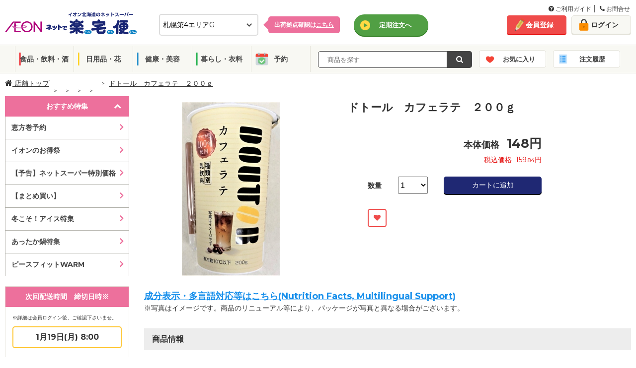

--- FILE ---
content_type: text/html; charset=utf-8
request_url: https://ec.aeon-hokkaido.jp/rakutaku/item/detail.aspx?tcd=6701&dv=2&gr=19&ct=135&sc=721&no=4901385752996
body_size: 137965
content:



<!DOCTYPE html>
<html lang="ja">
<head prefix="og: http://ogp.me/ns# fb: http://ogp.me/ns/fb# article: http://ogp.me/ns/article#"><meta http-equiv="Content-Type" content="text/html; charset=utf-8" /><meta name="viewport" content="width=1100px" /><meta charset="UTF-8" /><meta http-equiv="X-UA-Compatible" content="IE=edge" /><link rel="shortcut icon" type="image/png" href="../common/img/meta/favicon.ico" /><link rel="apple-touch-icon" href="../common/img/meta/apple-touch-icon.png" /><link rel="apple-touch-icon" sizes="120x120" href="../common/img/meta/apple-touch-icon-120x120.png" /><link rel="apple-touch-icon-precomposed" href="../common/img/meta/apple-touch-icon-precomposed.png" />
    <!-- ページのURIを記載-->
    <link id="lnkHeadCanonical" rel="canonical" href="https://ec.aeon-hokkaido.jp/rakutaku/item/detail.aspx?tcd=6701&amp;dv=2&amp;gr=19&amp;ct=135&amp;sc=721&amp;no=4901385752996" />
    <!-- スマホページのURIを記載-->
    <link id="lnkHeadAlretnate" rel="alternate" media="only screen and (max-width: 767px)" href="https://ec.aeon-hokkaido.jp/rakutaku/sp/item/detail.aspx?tcd=6701&amp;dv=2&amp;gr=19&amp;ct=135&amp;sc=721&amp;no=4901385752996" /><title>
	ドトール　カフェラテ　２００ｇ | イオン北海道のネットスーパー「ネットで楽宅便（らくたくびん）」
</title><meta id="metaKeywords" name="keywords" /><meta id="metaDescription" name="description" content="イオン北海道のネットスーパー「ネットで楽宅便（らくたくびん）」で販売中の「ドトール　カフェラテ　２００ｇ」。" /><meta property="og:title" content="イオン北海道のネットスーパー　ネットで楽宅便(らくたくびん)" /><meta property="og:type" content="website" /><meta property="og:url" content="https://ec.aeon-hokkaido.jp/rakutaku/" /><meta property="og:image" content="/rakutaku/member/reg/images/ogp.jpg" /><meta property="og:site_name" content="イオン北海道のネットスーパー　ネットで楽宅便(らくたくびん)" /><meta property="og:description" content="イオン北海道が運営する「ネットで楽宅便」は、毎日の食料品、生鮮食品をネットから簡単購入、自宅までお届けするサービスです。" />


    <!--[if IE]><!-->
    <!-- <link rel="stylesheet" type="text/css" href="../common/css/legacy.css" /> -->
    <!--<![endif]-->
    
        <link rel="stylesheet" type="text/css" href="/rakutaku/common/css/font-awesome.min.css">
        <link rel="stylesheet" type="text/css" href="/rakutaku/common/css/pc.css?2025032733" media="all" />
        <link rel="stylesheet" type="text/css" href="/rakutaku/common/css/bxslider.css" media="all" />
        <link rel="stylesheet" type="text/css" href="/rakutaku/common/css/style.css">
        <link rel="stylesheet" type="text/css" href="/rakutaku/common/css/jquery-ui.css">
		<link rel="stylesheet" type="text/css" href="/rakutaku/common/css/pc_new.css?20250305" media="all">
		<link rel="stylesheet" type="text/css" href="/rakutaku/common/css/grid.css" media="all">
		<link rel="stylesheet" type="text/css" href="/rakutaku/common/css/utility.css" media="all">
		<link rel="stylesheet" type="text/css" href="/rakutaku/common/css/modal.css" media="all">
    

    <script type="text/javascript" src="/rakutaku/common/js/import/jquery-3.6.0.min.js"></script>

    <!--[if lte IE 9]><!-->
	    <script type="text/javascript">
	        $(function () {
	            $('[placeholder]').ahPlaceholder({
	                placeholderColor: 'silver',
	                placeholderAttr: 'placeholder',
	                likeApple: false
	            });
	        });
	    </script>
    <!--<![endif]-->

    <link href="../common/css/gheader_pc_rakutaku.css" rel="stylesheet" />


 
<!-- Google Tag Manager -->
    <script>(function (w, d, s, l, i) {
            w[l] = w[l] || []; w[l].push({
                'gtm.start':
                    new Date().getTime(), event: 'gtm.js'
            }); var f = d.getElementsByTagName(s)[0],
                j = d.createElement(s), dl = l != 'dataLayer' ? '&l=' + l : ''; j.async = true; j.src =
                    'https://www.googletagmanager.com/gtm.js?id=' + i + dl; f.parentNode.insertBefore(j, f);
        })(window, document, 'script', 'dataLayer', 'GTM-MLQTRZN');</script>
    <!-- End Google Tag Manager -->

</head>
<body>

<!-- Google Tag Manager (noscript) -->
    <noscript><iframe src="https://www.googletagmanager.com/ns.html?id=GTM-MLQTRZN"
    height="0" width="0" style="display:none;visibility:hidden"></iframe></noscript>
    <!-- End Google Tag Manager (noscript) -->
    <!--Tag Manager 出力-->
    
    <!--/Tag Manager 出力-->

    <form method="post" action="./detail.aspx?tcd=6701&amp;dv=2&amp;gr=19&amp;ct=135&amp;sc=721&amp;no=4901385752996" id="form1">
<div class="aspNetHidden">
<input type="hidden" name="__EVENTTARGET" id="__EVENTTARGET" value="" />
<input type="hidden" name="__EVENTARGUMENT" id="__EVENTARGUMENT" value="" />
<input type="hidden" name="__LASTFOCUS" id="__LASTFOCUS" value="" />
<input type="hidden" name="__VIEWSTATE" id="__VIEWSTATE" value="w2qfP4fbP4IGEo9Mm9J8KwLLGPLTwBmqUPbIXfedctJ5NKABp6awXMfvT2hCofiz215g4HnSeVrPhavrDZ+QeyIJbWU=" />
</div>

<script type="text/javascript">
//<![CDATA[
var theForm = document.forms['form1'];
if (!theForm) {
    theForm = document.form1;
}
function __doPostBack(eventTarget, eventArgument) {
    if (!theForm.onsubmit || (theForm.onsubmit() != false)) {
        theForm.__EVENTTARGET.value = eventTarget;
        theForm.__EVENTARGUMENT.value = eventArgument;
        theForm.submit();
    }
}
//]]>
</script>


<script src="/rakutaku/WebResource.axd?d=pynGkmcFUV13He1Qd6_TZNc_ZWuXE7lYU42XBBHishuboe5OsovPwYRz0kcykerPupgjvw2&amp;t=638901860248157332" type="text/javascript"></script>


<script src="/rakutaku/ScriptResource.axd?d=Rn4K8XE2utBBS9_0Wv12sDVFxwdheEqmEQ3N5V4RZ4IY-gmEfswa5EQujtSUJPjQF2oP69I2tuALF8oZQ4D-p46TkesQQe7aOMhbwYGaO8j9_m3f-xX5XgDlpKRxWRYz8IR-4kYZB_khZ-KKk8JYcUX-7Rw1&amp;t=5c0e0825" type="text/javascript"></script>
<script src="/rakutaku/ScriptResource.axd?d=8OlNtQ9sVgQJ61J8_gRDeYO4GDa_ZnhrC_YtbZa3nmNWq169JPYVDjhvOIeCztVUl_1lSP2MdcAaMbzDWg2GjofRkaqV8TmsJzTVUEYxC91cZDc5_8hu9h3PMBiBuS425WGA13ML9cH-nj5w0tBQK3znTCM1&amp;t=5c0e0825" type="text/javascript"></script>
<div class="aspNetHidden">

	<input type="hidden" name="__VIEWSTATEGENERATOR" id="__VIEWSTATEGENERATOR" value="6708A156" />
</div>
    <script type="text/javascript">
//<![CDATA[
Sys.WebForms.PageRequestManager._initialize('ctl00$ScriptManager1', 'form1', ['fctl00$ContentPlaceHolder1$udpDivBuy','ContentPlaceHolder1_udpDivBuy'], ['ctl00$ContentPlaceHolder1$DdlHanbaiSuryo','DdlHanbaiSuryo','ctl00$ContentPlaceHolder1$hdfSize','hdfSize'], [], 90, 'ctl00');
//]]>
</script>

    <div class="wrapper">
        <noscript>
            <div class="divNoscript">
                ご利用のブラウザは、JavaScriptが無効となっているか、JavaScriptに対応しておりません。<br />当サイトをご利用いただくには、JavaScriptを有効にしていただきますようお願いいたします。
            </div>
        </noscript>
		

    <!--header-->
    <header>

    <!--guide-navi-->
    <div id="divGuideNavi" class="guide-navi">
	    <div class="guide-navi-inner">
		    <div class="guide-navi-list">
			    <ul>
				    <li>
					    <a href="/rakutaku/help/helpmenu.aspx" id="lnkHelpMenu">
						    <i class="fa fa-question-circle" aria-hidden="true"></i>
						    ご利用ガイド
					    </a>
				    </li>
				    <li class="last">
					    <a href="/rakutaku/help/contact.aspx" id="lnkContact">
						    <i class="fa fa-phone" aria-hidden="true"></i>
						    お問合せ
					    </a>
				    </li>
			    </ul>
		    </div>
	    </div>
    </div>
    <!--/guide-navi-->

		<div class="header-inner">
			<div class="flex">
				<div class="col span-10">
					<div class="header-content">
						<h1 class="site-logo">
							<a href="/rakutaku/shop.aspx?tcd=6701" id="lnkLogo">
								<img src="/rakutaku/common/img/pc/common/logo.png" alt="イオン北海道のネットスーパー　ネットで楽宅便">
							</a>
						</h1>

						<div id="divSelectDefaultShop" class="select-default-shop">
							<select name="ctl00$ddlTenpo" onchange="javascript:setTimeout(&#39;__doPostBack(\&#39;ctl00$ddlTenpo\&#39;,\&#39;\&#39;)&#39;, 0)" id="ddlTenpo" class="select-box">
	<option selected="selected" value="6701">札幌第4エリアG</option>
	<option value="0413">札幌第3エリアE</option>
	<option value="6354">道南エリアF</option>
	<option value="2010">道北エリアB</option>
	<option value="6356">道東エリアF</option>
	<option value="6350">道東エリアE</option>
	<option value="2314">道東エリアA</option>
	<option value="0702">函館エリアA</option>
	<option value="3026">道南エリアA</option>
	<option value="2012">札幌第2エリアC</option>
	<option value="6355">札幌第4エリアC</option>
	<option value="6349">札幌第1エリアC</option>
	<option value="6343">道北エリアD</option>
	<option value="0414">札幌第2エリアD</option>
	<option value="6336">道南エリアC</option>
	<option value="2018">札幌第1エリアE</option>
	<option value="2016">札幌第1エリアD</option>
	<option value="1931">札幌第3エリアD</option>
	<option value="0418">札幌第3エリアF</option>
	<option value="6348">札幌第3エリアB</option>
	<option value="9996">離島エリア</option>
	<option value="2315">札幌第3エリアA</option>

</select>
							<input type="hidden" name="ctl00$hdfTenpo" id="hdfTenpo" />
						</div>
						<div id="divSelectShopTips" class="select-shop-tips">
							<p>
								<a href="/rakutaku/help/shoplist.aspx" id="lnkShopList">出荷拠点確認は<span>こちら</span></a>
							</p>
						</div>

						

						

						<div id="divLinkTeiki" class="header-grobal-top">
							<a href="/rakutaku/teiki/t_top.aspx" id="lnkTeikiTop" class="btn-header-grobal">定期注文へ</a>
							<input type="submit" name="ctl00$btnChgModeTeiki" value="" id="btnChgModeTeiki" class="btnChgMode hideTxt" />
						</div>

					</div>
				</div>
				<!-- /end.header-content -->

				<div class="header-account col span-4">
					<div class="flex gutte-10">
						<div id="divUserNavi" class="user-navi">
							<ul>
								<li><a href="/rakutaku/member/redirect.aspx?view=1" id="lnkMemberReg" class="btn-signup">会員登録</a></li>
								<li><a href="/rakutaku/login.aspx" id="lnkLogin" class="btn-login">ログイン</a></li>
							</ul>
						</div>
						

						
					</div>
				</div>
				<!-- /end.header-account -->
			</div>
			<!-- /end.flex -->
		</div>
		<!--/header-inner-->

		    <div id="divHeaderMenu" class="header-menu js_header_menu">
			    <div class="header-menu-inner">
				    <ul class="header-menu-category">
					    <li class="cat01"><a href="/rakutaku/item/list.aspx?tcd=6701&dv=10&pg=1" id="lnkSyokuhin">食品・飲料・酒</a></li>
					    <li class="cat02"><a href="/rakutaku/item/list.aspx?tcd=6701&dv=20&pg=1" id="lnkInryo">日用品・花</a></li>
					    <li class="cat03"><a href="/rakutaku/item/list.aspx?tcd=6701&dv=30&pg=1" id="lnkNichiyo">健康・美容</a></li>
					    <li class="cat04"><a href="/rakutaku/item/list.aspx?tcd=6701&dv=40&pg=1" id="lnkIryo">暮らし・衣料</a></li>
						<li class="cat05"><a href="/rakutaku/item/list.aspx?tcd=6701&dv=90&pg=1" id="lnkYoyaku">予約</a></li>
				    </ul>
				    <div class="header-menu-search">
					    
						<div class="search-form-input" id="search_form_input_pc">
                            <input name="ctl00$txtKeyword" type="text" id="txtKeyword" class="form-text js_freeword" placeholder="  商品を探す" />
                            <input type="hidden" name="ctl00$hdfCategoryCd" id="hdfCategoryCd" />
                            <input type="hidden" name="ctl00$hdfKeywordKana" id="hdfKeywordKana" />
						</div>
						<div class="search-form-btn">
                            <a onclick="return chkKeywordInput();" id="lnbSearch" class="btn-submit" href="javascript:__doPostBack(&#39;ctl00$lnbSearch&#39;,&#39;&#39;)">
                                <i class="fa fa-search" aria-hidden="true"></i>
                            </a>
                            <input type="submit" name="ctl00$btnSearch" value="Button" id="btnSearch" class="lnbSearchPc hideTxt" />
						</div>		    
				    </div>
					<ul class="header-menu-category btn-block">
						<li class="catFav"><a href="/rakutaku/login.aspx" id="lnkFav">お気に入り</a>
						    <div class="notice-popup-container">
							    <div class="notice-popup-fav">
								    <p class="on-fav"><span class="js_fav_msg"></span></p>
							    </div>
						    </div>
					    </li>
					    <li class="catHistory"><a href="/rakutaku/login.aspx" id="lnkHistory">注文履歴</a></li>
					</ul>
			    </div>
		    </div>
		<input type="hidden" name="ctl00$hdnLoginNo" id="hdnLoginNo" />
    </header>
    <!--header end-->

    
    


        
    <input name="ctl00$ContentPlaceHolder1$hdnUkwHost" type="hidden" id="ContentPlaceHolder1_hdnUkwHost" value="taglogprd-c2.ukw.jp" />
    <input name="ctl00$ContentPlaceHolder1$hdnTaglogClient" type="hidden" id="ContentPlaceHolder1_hdnTaglogClient" value="aeonhokkaido" />
    <input name="ctl00$ContentPlaceHolder1$hdnJanCd" type="hidden" id="ContentPlaceHolder1_hdnJanCd" value="4901385752996" />
    <script type="text/javascript">
        var _ukwhost = document.getElementById("ContentPlaceHolder1_hdnUkwHost").value;
        var _ukwq = [];

        _ukwq.push(['_setClient', document.getElementById("ContentPlaceHolder1_hdnTaglogClient").value]);
        _ukwq.push(['_setReqURL', location.href]);
        _ukwq.push(['_setRefURL', document.referrer]);
        _ukwq.push(['_setDisplay', 'pc']);
        if (document.getElementById("hdnLoginNo").value !== '') {
            _ukwq.push(['_setLoginID', document.getElementById("hdnLoginNo").value]);
        }
        _ukwq.push(['_setItem', document.getElementById("ContentPlaceHolder1_hdnJanCd").value]);
        _ukwq.push(['_sendProductLog']);

        (function () {
            var _ukt = document.createElement('script'); _ukt.type = 'text/javascript'; _ukt.async = true;
            _ukt.src = '//' + _ukwhost + '/taglog/ukwlg.js';
            var _uks = document.getElementsByTagName('script')[0]; _uks.parentNode.insertBefore(_ukt, _uks);
        })();
    </script>
    
<!--topicpath-->
<div id="ContentPlaceHolder1_UcTopicpathPC_divTopicPath" class="topicpath wide">
	<ul>
		<li class="home">
			<a id="ContentPlaceHolder1_UcTopicpathPC_hpLink_Shop" href="/rakutaku/shop.aspx?tcd=6701">
                <i class="fa fa-home" aria-hidden="true"></i>&nbsp;店舗トップ</a>
		</li>
		<li id="ContentPlaceHolder1_UcTopicpathPC_liLayer1">
			<a id="ContentPlaceHolder1_UcTopicpathPC_hpLink_Layer1" href="/rakutaku/item/list.aspx?tcd=6701&amp;dv=2&amp;pg=1"></a>
		</li>
		<li id="ContentPlaceHolder1_UcTopicpathPC_liLayer2">
			<a id="ContentPlaceHolder1_UcTopicpathPC_hpLink_Layer2" href="/rakutaku/item/list.aspx?tcd=6701&amp;dv=2&amp;gr=19&amp;pg=1"></a>
		</li>
		<li id="ContentPlaceHolder1_UcTopicpathPC_liLayer3">
			<a id="ContentPlaceHolder1_UcTopicpathPC_hpLink_Layer3" href="/rakutaku/item/list.aspx?tcd=6701&amp;dv=2&amp;gr=19&amp;ct=135&amp;pg=1"></a>
		</li>
		<li id="ContentPlaceHolder1_UcTopicpathPC_liLayer4">
            <a id="ContentPlaceHolder1_UcTopicpathPC_hpLink_Layer4" href="/rakutaku/item/list.aspx?tcd=6701&amp;dv=2&amp;gr=19&amp;ct=135&amp;sc=721&amp;pg=1"></a>
		</li>
		<li id="ContentPlaceHolder1_UcTopicpathPC_liDetailName">
            <span id="ContentPlaceHolder1_UcTopicpathPC_lbl_DetailName">ドトール　カフェラテ　２００ｇ</span>
		</li>
	</ul>
</div>
<!--/topicpath-->

    <!--container-->
    <div id="ContentPlaceHolder1_divContainer" class="container wide">

        <!--sidecontents-->
        <div class="side-contents">
            
<!--search featureCategory-->

<!--/search featureCategory end-->
<!--/search featureList -->
<div id="ContentPlaceHolder1_UcCategoryPC_featureList" class="search-sp">
    <div class="side-head js_search_sp active open">おすすめ特集</div>
    <ul id="ContentPlaceHolder1_UcCategoryPC_ulSpListFtr" class="sp-list" style="display:block;">
        
                <li>
                    <a href="/rakutaku/item/list.aspx?tcd=6701&ftr=2025122901" class="">恵方巻予約</a>
                </li>
            
                <li>
                    <a href="/rakutaku/item/list.aspx?tcd=6701&ftr=2026011214&sk=O" class="">イオンのお得祭</a>
                </li>
            
                <li>
                    <a href="/rakutaku/feature/feature.aspx?ftr=2025072101" class="">【予告】ネットスーパー特別価格</a>
                </li>
            
                <li>
                    <a href="/rakutaku/item/list.aspx?tcd=6701&ftr=2025122302" class="">【まとめ買い】</a>
                </li>
            
                <li>
                    <a href="/rakutaku/item/list.aspx?tcd=6701&ftr=2026011401" class="">冬こそ！アイス特集</a>
                </li>
            
                <li>
                    <a href="/rakutaku/item/list.aspx?tcd=6701&ftr=2025092902" class="">あったか鍋特集</a>
                </li>
            
                <li>
                    <a href="/rakutaku/item/list.aspx?tcd=6701&ftr=2025110201" class="">ピースフィットWARM</a>
                </li>
            
    </ul>
</div>
<!--/search featureList end-->
<!--/search category -->
<div class="search-category">
    <div id="ContentPlaceHolder1_UcCategoryPC_groupList" style="display:none;">
        <div class="side-head"><span id="ContentPlaceHolder1_UcCategoryPC_Division_Name"></span></div>
        <div class="megamenu">
            <ul class="category-list dropdown-menu" role="menu">
                
            </ul>
        </div>
    </div>
    <div id="ContentPlaceHolder1_UcCategoryPC_categoryList" style="display:none;">
        <div class="side-head"><span id="ContentPlaceHolder1_UcCategoryPC_Group_Name"></span></div>
        <div class="megamenu">
            <ul class="category-list dropdown-menu" role="menu">
                
            </ul>
        </div>
    </div>
    <div id="ContentPlaceHolder1_UcCategoryPC_subCategoryList" style="display:none;">
        <div class="side-head"><span id="ContentPlaceHolder1_UcCategoryPC_Category_Name"></span></div>
        <ul class="category-list">
            
        </ul>
    </div>
</div>
<!--/search category end-->

            

            
<div class="side-contents-block">
    <div class="delivery-time side-box">
	    <div class="side-head">
            <span id="ContentPlaceHolder1_UcHaisoPC_lblTitleHaiso">次回配送時間　締切日時※</span>
	    </div>
		<div class="delivery-time-list">
            
			<div id="ContentPlaceHolder1_UcHaisoPC_divNextTimeLimit" class="delivery-date">
				
                <div id="ContentPlaceHolder1_UcHaisoPC_divTextNextTimeLimit" style="font-size: 10px; margin-bottom: 10px;">
                    ※詳細は会員ログイン後、ご確認下さいませ。
                </div>
				<span id="ContentPlaceHolder1_UcHaisoPC_nextTimeLimit">1月19日(月) 8:00</span>
			</div>
			<p class="btn-delivery active">
                <span id="ContentPlaceHolder1_UcHaisoPC_lblTitleHaisoSyosai">配送時間詳細</span>
			</p>

			<div class="delivery-container" style="display:block">
				<!--tab menu-->
				

				<!--tab contents-->
				<div class="tab-contents js_deliveryContents">
                    
                            <div id='areaA' class="areaA-contents active" >
                                <input type="hidden" name="ctl00$ContentPlaceHolder1$UcHaisoPC$repAreaContents$ctl00$hdfAreaNm" id="ContentPlaceHolder1_UcHaisoPC_repAreaContents_hdfAreaNm_0" value="areaA" />
                                
						                <div class="date">2026年1月19日(月)</div>
							            <table>
								            <tr>
									            <th>締切時間</th>
									            <th><span id="ContentPlaceHolder1_UcHaisoPC_repAreaContents_repHaisoDate_0_lblTitleHaisoJikan_0">配送時間</span></th>
									            <th>　</th>
								            </tr>
                                            
					                                <tr class='disabled'>
					                                <td>前日19時</td>
					                                <td style="display:table-cell;">
                                                        10:00～12:00
					                                </td>
                                                    <td style="display:none;"></td>
					                                <td><span class=''>×</span></td>
					                                </tr>
                                                
					                                <tr class='disabled'>
					                                <td>前日19時</td>
					                                <td style="display:table-cell;">
                                                        11:00～13:00
					                                </td>
                                                    <td style="display:none;"></td>
					                                <td><span class=''>×</span></td>
					                                </tr>
                                                
					                                <tr class=''>
					                                <td>当日08時</td>
					                                <td style="display:table-cell;">
                                                        12:00～14:00
					                                </td>
                                                    <td style="display:none;"></td>
					                                <td><span class='stock'>〇</span></td>
					                                </tr>
                                                
					                                <tr class=''>
					                                <td>当日08時</td>
					                                <td style="display:table-cell;">
                                                        13:00～15:00
					                                </td>
                                                    <td style="display:none;"></td>
					                                <td><span class='stock'>〇</span></td>
					                                </tr>
                                                
					                                <tr class=''>
					                                <td>当日08時</td>
					                                <td style="display:table-cell;">
                                                        14:00～16:00
					                                </td>
                                                    <td style="display:none;"></td>
					                                <td><span class='few'>△</span></td>
					                                </tr>
                                                
					                                <tr class=''>
					                                <td>当日11時</td>
					                                <td style="display:table-cell;">
                                                        15:00～17:00
					                                </td>
                                                    <td style="display:none;"></td>
					                                <td><span class='stock'>〇</span></td>
					                                </tr>
                                                
					                                <tr class=''>
					                                <td>当日11時</td>
					                                <td style="display:table-cell;">
                                                        16:00～18:00
					                                </td>
                                                    <td style="display:none;"></td>
					                                <td><span class='stock'>〇</span></td>
					                                </tr>
                                                
					                                <tr class=''>
					                                <td>当日11時</td>
					                                <td style="display:table-cell;">
                                                        17:00～19:00
					                                </td>
                                                    <td style="display:none;"></td>
					                                <td><span class='stock'>〇</span></td>
					                                </tr>
                                                
					                                <tr class=''>
					                                <td>当日14時</td>
					                                <td style="display:table-cell;">
                                                        18:00～20:00
					                                </td>
                                                    <td style="display:none;"></td>
					                                <td><span class='stock'>〇</span></td>
					                                </tr>
                                                
					                                <tr class=''>
					                                <td>当日14時</td>
					                                <td style="display:table-cell;">
                                                        19:00～21:00
					                                </td>
                                                    <td style="display:none;"></td>
					                                <td><span class='stock'>〇</span></td>
					                                </tr>
                                                
					                                <tr class=''>
					                                <td>当日14時</td>
					                                <td style="display:table-cell;">
                                                        20:00～21:00
					                                </td>
                                                    <td style="display:none;"></td>
					                                <td><span class='stock'>〇</span></td>
					                                </tr>
                                                
                                        </table>
                                     
						                <div class="date">2026年1月20日(火)</div>
							            <table>
								            <tr>
									            <th>締切時間</th>
									            <th><span id="ContentPlaceHolder1_UcHaisoPC_repAreaContents_repHaisoDate_0_lblTitleHaisoJikan_1">配送時間</span></th>
									            <th>　</th>
								            </tr>
                                            
					                                <tr class=''>
					                                <td>前日19時</td>
					                                <td style="display:table-cell;">
                                                        10:00～12:00
					                                </td>
                                                    <td style="display:none;"></td>
					                                <td><span class='stock'>〇</span></td>
					                                </tr>
                                                
					                                <tr class=''>
					                                <td>前日19時</td>
					                                <td style="display:table-cell;">
                                                        11:00～13:00
					                                </td>
                                                    <td style="display:none;"></td>
					                                <td><span class='stock'>〇</span></td>
					                                </tr>
                                                
					                                <tr class=''>
					                                <td>当日08時</td>
					                                <td style="display:table-cell;">
                                                        12:00～14:00
					                                </td>
                                                    <td style="display:none;"></td>
					                                <td><span class='stock'>〇</span></td>
					                                </tr>
                                                
					                                <tr class=''>
					                                <td>当日08時</td>
					                                <td style="display:table-cell;">
                                                        13:00～15:00
					                                </td>
                                                    <td style="display:none;"></td>
					                                <td><span class='stock'>〇</span></td>
					                                </tr>
                                                
					                                <tr class=''>
					                                <td>当日08時</td>
					                                <td style="display:table-cell;">
                                                        14:00～16:00
					                                </td>
                                                    <td style="display:none;"></td>
					                                <td><span class='stock'>〇</span></td>
					                                </tr>
                                                
					                                <tr class=''>
					                                <td>当日11時</td>
					                                <td style="display:table-cell;">
                                                        15:00～17:00
					                                </td>
                                                    <td style="display:none;"></td>
					                                <td><span class='stock'>〇</span></td>
					                                </tr>
                                                
					                                <tr class=''>
					                                <td>当日11時</td>
					                                <td style="display:table-cell;">
                                                        16:00～18:00
					                                </td>
                                                    <td style="display:none;"></td>
					                                <td><span class='stock'>〇</span></td>
					                                </tr>
                                                
					                                <tr class=''>
					                                <td>当日11時</td>
					                                <td style="display:table-cell;">
                                                        17:00～19:00
					                                </td>
                                                    <td style="display:none;"></td>
					                                <td><span class='stock'>〇</span></td>
					                                </tr>
                                                
					                                <tr class=''>
					                                <td>当日14時</td>
					                                <td style="display:table-cell;">
                                                        18:00～20:00
					                                </td>
                                                    <td style="display:none;"></td>
					                                <td><span class='stock'>〇</span></td>
					                                </tr>
                                                
					                                <tr class=''>
					                                <td>当日14時</td>
					                                <td style="display:table-cell;">
                                                        19:00～21:00
					                                </td>
                                                    <td style="display:none;"></td>
					                                <td><span class='stock'>〇</span></td>
					                                </tr>
                                                
					                                <tr class=''>
					                                <td>当日14時</td>
					                                <td style="display:table-cell;">
                                                        20:00～21:00
					                                </td>
                                                    <td style="display:none;"></td>
					                                <td><span class='stock'>〇</span></td>
					                                </tr>
                                                
                                        </table>
                                     
						                <div class="date">2026年1月21日(水)</div>
							            <table>
								            <tr>
									            <th>締切時間</th>
									            <th><span id="ContentPlaceHolder1_UcHaisoPC_repAreaContents_repHaisoDate_0_lblTitleHaisoJikan_2">配送時間</span></th>
									            <th>　</th>
								            </tr>
                                            
					                                <tr class=''>
					                                <td>前日19時</td>
					                                <td style="display:table-cell;">
                                                        10:00～12:00
					                                </td>
                                                    <td style="display:none;"></td>
					                                <td><span class='stock'>〇</span></td>
					                                </tr>
                                                
					                                <tr class=''>
					                                <td>前日19時</td>
					                                <td style="display:table-cell;">
                                                        11:00～13:00
					                                </td>
                                                    <td style="display:none;"></td>
					                                <td><span class='stock'>〇</span></td>
					                                </tr>
                                                
					                                <tr class=''>
					                                <td>当日08時</td>
					                                <td style="display:table-cell;">
                                                        12:00～14:00
					                                </td>
                                                    <td style="display:none;"></td>
					                                <td><span class='stock'>〇</span></td>
					                                </tr>
                                                
					                                <tr class=''>
					                                <td>当日08時</td>
					                                <td style="display:table-cell;">
                                                        13:00～15:00
					                                </td>
                                                    <td style="display:none;"></td>
					                                <td><span class='stock'>〇</span></td>
					                                </tr>
                                                
					                                <tr class=''>
					                                <td>当日08時</td>
					                                <td style="display:table-cell;">
                                                        14:00～16:00
					                                </td>
                                                    <td style="display:none;"></td>
					                                <td><span class='stock'>〇</span></td>
					                                </tr>
                                                
					                                <tr class=''>
					                                <td>当日11時</td>
					                                <td style="display:table-cell;">
                                                        15:00～17:00
					                                </td>
                                                    <td style="display:none;"></td>
					                                <td><span class='stock'>〇</span></td>
					                                </tr>
                                                
					                                <tr class=''>
					                                <td>当日11時</td>
					                                <td style="display:table-cell;">
                                                        16:00～18:00
					                                </td>
                                                    <td style="display:none;"></td>
					                                <td><span class='stock'>〇</span></td>
					                                </tr>
                                                
					                                <tr class=''>
					                                <td>当日11時</td>
					                                <td style="display:table-cell;">
                                                        17:00～19:00
					                                </td>
                                                    <td style="display:none;"></td>
					                                <td><span class='stock'>〇</span></td>
					                                </tr>
                                                
					                                <tr class=''>
					                                <td>当日14時</td>
					                                <td style="display:table-cell;">
                                                        18:00～20:00
					                                </td>
                                                    <td style="display:none;"></td>
					                                <td><span class='stock'>〇</span></td>
					                                </tr>
                                                
					                                <tr class=''>
					                                <td>当日14時</td>
					                                <td style="display:table-cell;">
                                                        19:00～21:00
					                                </td>
                                                    <td style="display:none;"></td>
					                                <td><span class='stock'>〇</span></td>
					                                </tr>
                                                
					                                <tr class=''>
					                                <td>当日14時</td>
					                                <td style="display:table-cell;">
                                                        20:00～21:00
					                                </td>
                                                    <td style="display:none;"></td>
					                                <td><span class='stock'>〇</span></td>
					                                </tr>
                                                
                                        </table>
                                     
                                <p class="deliver-schedule-link" style="display:none;">
				                    <a href="" target="_blank" class="btn-schedule">地域ごとのお届け目安時刻はコチラ</a>
			                    </p>
                            </div>
                                                
				</div>
                <!-- /tab-contents js_deliveryContents end-->
			</div>
            <!-- /delivery-container end-->
        </div>
        <!-- /delivery-time-list end-->
    </div>		
    <!-- /delivery-time side-box end-->
    <div id="ContentPlaceHolder1_UcHaisoPC_divFinishTime" class="delivery-time side-box" style="display:none">
        <div class="side-head">変更締切時間</div>
        <div class="delivery-time-list">
            <div class="delivery-date">
                <p>注文後変更締切時間</p>
                <span id="ContentPlaceHolder1_UcHaisoPC_orderChangeFinishTime"></span>
            </div>
            <!-- /delivery-container end-->
        </div>
        <!-- /delivery-time-list end-->
    </div>
    <!-- /delivery-time side-box end-->
</div>
<!-- /side-contents-block end-->

            <div id="ContentPlaceHolder1_UcBrandBnrPc_divBrandBnr" class="side-contents-block">
    <div class="brand-bnr">
        
                <ul>
            
                <li>
                    <a href="javascript:void(0);" onclick="window.open('https://www.aeon-hokkaido.jp/anatadake_l/','_blank');" target="" >
                    <img src="https://stprodaeonblob.blob.core.windows.net/rakutaku/Banner/2025020801p_b.jpg" alt="＜予告＞1月イオン・ザ・セレクト">
                    </a>
                </li>
            
                <li>
                    <a href="/rakutaku/item/list.aspx?tcd=6701&ftr=2024090808" onclick="javascript:void(0);" target="" >
                    <img src="https://stprodaeonblob.blob.core.windows.net/rakutaku/Banner/2024090808p_b.jpg" alt="フラワーコーナー">
                    </a>
                </li>
            
                <li>
                    <a href="/rakutaku/item/list.aspx?tcd=6701&ftr=2020112501" onclick="javascript:void(0);" target="" >
                    <img src="https://stprodaeonblob.blob.core.windows.net/rakutaku/Banner/2020112501p_b.jpg" alt="ベビーグッズ特集">
                    </a>
                </li>
            
                <li>
                    <a href="/rakutaku/item/list.aspx?tcd=6701&ftr=2024090822&sk=W" onclick="javascript:void(0);" target="" >
                    <img src="https://stprodaeonblob.blob.core.windows.net/rakutaku/Banner/2024090822p_b.jpg" alt="おつとめ品">
                    </a>
                </li>
            
                <li>
                    <a href="/rakutaku/item/list.aspx?tcd=6701&ftr=2024122902" onclick="javascript:void(0);" target="" >
                    <img src="https://stprodaeonblob.blob.core.windows.net/rakutaku/Banner/2024122902p_b.jpg" alt="もしもの備え　ローリングストック特集">
                    </a>
                </li>
            
                <li>
                    <a href="/rakutaku/item/list.aspx?tcd=6701&ftr=2024090805" onclick="javascript:void(0);" target="" >
                    <img src="https://stprodaeonblob.blob.core.windows.net/rakutaku/Banner/2024090805p_b.jpg" alt="はじめようオーガニックライフ">
                    </a>
                </li>
            
                <li>
                    <a href="/rakutaku/feature/feature.aspx?ftr=2025050202" onclick="javascript:void(0);" target="_blank" >
                    <img src="https://stprodaeonblob.blob.core.windows.net/rakutaku/Banner/2025050202p_b.jpg" alt="子育てサポート企画">
                    </a>
                </li>
            
                <li>
                    <a href="javascript:void(0);" onclick="window.open('https://es.aeon-hokkaido.jp/eshop/item/list/ehon_sbsc?utm_source=Bnr_Rakutaku&utm_medium=related_site&utm_campaign=Bnr_Rakutaku-ehon_sbsc','_blank');" target="" >
                    <img src="https://stprodaeonblob.blob.core.windows.net/rakutaku/Banner/2025020301p_b.jpg" alt="eショップ「絵本の定期便」">
                    </a>
                </li>
            
                <li>
                    <a href="/rakutaku/item/list.aspx?tcd=6701&ftr=2025022501" onclick="javascript:void(0);" target="" >
                    <img src="https://stprodaeonblob.blob.core.windows.net/rakutaku/Banner/2025022501p_b.jpg" alt="火曜日ペットフード・ペット用品クーポン">
                    </a>
                </li>
            
                <li>
                    <a href="/rakutaku/item/list.aspx?tcd=6701&ftr=2024090802" onclick="javascript:void(0);" target="" >
                    <img src="https://stprodaeonblob.blob.core.windows.net/rakutaku/Banner/2024090802p_b.jpg" alt="特定保健用食品　トクホ">
                    </a>
                </li>
            
                <li>
                    <a href="/rakutaku/feature/feature.aspx?ftr=2016122601" onclick="javascript:void(0);" target="_blank" >
                    <img src="https://stprodaeonblob.blob.core.windows.net/rakutaku/Banner/2016122601p_b.jpg" alt="セルフメディケーション税制について">
                    </a>
                </li>
            
                <li>
                    <a href="javascript:void(0);" onclick="if(confirm('外部のサイトへ移動いたします。\n\nアクセスしようとしているリンク先は\n「イオン北海道」が運営するサイトではありませんので\nご確認ください。')){window.open('http://park.ajinomoto.co.jp/?scid=ot_AJICFS_201608_pitarepi_aeonhokkaido','_blank');}else{return false;}" target="" >
                    <img src="https://stprodaeonblob.blob.core.windows.net/rakutaku/Banner/2016080515p_b.jpg" alt="レシピ大百科">
                    </a>
                </li>
            
                <li>
                    <a href="javascript:void(0);" onclick="window.open('https://ec.aeon-hokkaido.jp/rakutaku/help/change.aspx','_blank');" target="" >
                    <img src="https://stprodaeonblob.blob.core.windows.net/rakutaku/Banner/2021022101p_b.jpg" alt="注文後変更の方法について">
                    </a>
                </li>
            
                <li>
                    <a href="javascript:void(0);" onclick="if(confirm('外部のサイトへ移動いたします。\n\nアクセスしようとしているリンク先は\n「イオン北海道」が運営するサイトではありませんので\nご確認ください。')){window.open('https://www.aeon.co.jp/campaign/lp/introduce/?dpd=20452&cmp=102147&agr=21045017&ad=22045548','_blank');}else{return false;}" target="" >
                    <img src="https://stprodaeonblob.blob.core.windows.net/rakutaku/Banner/2026010501p_b.jpg" alt="2601イオンフィナンシャルサービスキャンペーン">
                    </a>
                </li>
            
                </ul>
            
    </div>
</div>

        </div>
        <!--sidecontents END-->

        <!--main contents-->
        <div class="main-contents">

        
		<!-- 商品情報 -->
		<div id="ContentPlaceHolder1_ItemDetailMain" class="item-detail-main">

			

			<!--item-detail-contents-->
			<div class="item-detail-contents">

				<div class="item-img">
					<div class="item-img-main">
                        <span>
                            <img id="js_detailPhoto" src="https://stprodaeonblob.blob.core.windows.net/rakutaku-item/ItemImage/4901385752996.jpg" longdesc="https://stprodaeonblob.blob.core.windows.net/rakutaku-item/ItemImage/4901385752996.jpg" />
                        </span>
					</div>
		
					 
				</div>
				<!--/item-img-->
				<div class="item-intro">
                    
					<div class="item-sale">
						<p></p>
						<p><span class="item-info"><span id="ContentPlaceHolder1_LblSale_Hanbai_Kikan"></span></span></p>
						<p><span class="item-info"><span id="ContentPlaceHolder1_LblSale_Hanbai_Kosu"></span></span></p>
					</div>
					<p class="item-attention">
                        <span id="ContentPlaceHolder1_LblSale_Otodoke_Kikan"></span>
					</p>
					<h2 class="item-label">
                        <span id="ContentPlaceHolder1_LblItem">ドトール　カフェラテ　２００ｇ</span>
					</h2>

					<div id="ContentPlaceHolder1_divCartParts" class="item-cart-parts">
					<div class="item-price">
						<p class="mark5p"></p>
						<span class="gram-baika-detail"><span id="ContentPlaceHolder1_lblGramBaikaHontai"></span></span><br>
						本体価格 &nbsp;&nbsp;<span class="base-price"><span id="ContentPlaceHolder1_LblHontai">148</span>円</span><br>
						<span id="ContentPlaceHolder1_spnZeikomi" class="tax-price">税込価格&nbsp;&nbsp;<span id="ContentPlaceHolder1_LblBaika">159</span><span id="ContentPlaceHolder1_LblBaikaDec" class="decimal">.84</span>円</span>
					    
                        
					</div>
					
                    <div id="ContentPlaceHolder1_udpDivBuy">
	
					        <div id="ContentPlaceHolder1_DivBuy" class="item-buy">
						        <div class="select-quantity">
							        <span>数量</span>
                                        <select name="ctl00$ContentPlaceHolder1$DdlHanbaiSuryo" id="DdlHanbaiSuryo" class="select-box">
		<option selected="selected" value="1">1</option>
		<option value="2">2</option>
		<option value="3">3</option>
		<option value="4">4</option>
		<option value="5">5</option>

	</select>
						        </div>
						        <p class="btn-cart">
                                    <a id="LnkBtnAddCart" class="js_add_cartDtl" href="javascript:void(0);">カートに追加</a>
						        </p>
					        </div>
                            <div style="DISPLAY: none">
                                <input type="hidden" name="ctl00$ContentPlaceHolder1$hdfSize" id="hdfSize" />
                                <input type="hidden" name="ctl00$ContentPlaceHolder1$hdfSuryo" id="hdfSuryo" value="5" />
                                <input type="hidden" name="ctl00$ContentPlaceHolder1$hdfSuryo_selected" id="hdfSuryo_selected" />
				            </div>
                            <input name="ctl00$ContentPlaceHolder1$txtJancd" type="text" value="4901385752996" readonly="readonly" id="ContentPlaceHolder1_txtJancd" class="hideTxt txtJancdDtl" />
                            <input name="ctl00$ContentPlaceHolder1$txtBaika" type="text" value="148" readonly="readonly" id="ContentPlaceHolder1_txtBaika" class="hideTxt txtBaikaDtl" />
                            <input name="ctl00$ContentPlaceHolder1$txtTmpSuryo" type="text" value="1" id="ContentPlaceHolder1_txtTmpSuryo" class="hideTxt txtTmpSuryo" />
                            <input name="ctl00$ContentPlaceHolder1$txtFieldId" type="text" value="3" readonly="readonly" id="ContentPlaceHolder1_txtFieldId" class="hideTxt txtFieldId" />
                            <input name="ctl00$ContentPlaceHolder1$txtEventcd" type="text" readonly="readonly" id="ContentPlaceHolder1_txtEventcd" class="hideTxt txtEventcd" />
					        
                            <div id="ContentPlaceHolder1_DivFav" class="item-favolite">
						        <p id="ContentPlaceHolder1_pBtnFav" class="btn-favorite dtl"><a href="javascript:void(0)" id="ContentPlaceHolder1_aBtnFav"><i class="fa fa-heart" aria-hidden="true"></i></a>
                                   
							        <span class="fav-text">お気に入りに追加します</span>
							        <span class="fav-del-text">お気に入りから削除します</span>
						        </p>
                                <div style="display: none">
                                    <input name="ctl00$ContentPlaceHolder1$txtFieldId2" type="text" value="3" readonly="readonly" id="ContentPlaceHolder1_txtFieldId2" class="hideTxt txtFieldId" />
                                </div>
					        </div>
					        <!--/item-favolite-->
                            <script type="text/javascript">
                                $(function () {
                                    suryoSelect();
                                });
                                function suryoSelect() {
                                    //サイズDDL変更時
                                    $('#ddlSize').off('change');
                                    $('#ddlSize').on('change', function () {
                                        $('#hdfSize').val($('#ddlSize').val());
                                    });
                                    //販売数量DDL変更時
                                    $('#DdlHanbaiSuryo').on('change', function () {
                                        $('#hdfSuryo_selected').val($('#DdlHanbaiSuryo').val());
                                    });
                                };
                            </script>
                        
</div>
                    <div id="ContentPlaceHolder1_UpdateProgress1" style="display:none;">
	
                            <div class="loading-view2">
	                            <img class="loading-icon" src="/rakutaku/common/img/common/loading.gif" />
                            </div>
                        
</div>
					<!--/item-buy-->
                    <div style="display: flex; padding-top: 6px;">
                       <div>
                          
                       </div>
                       <div style="padding-left: 10px;">
                          
                       </div>
                     </div>
					</div>

                    

                    <input name="ctl00$ContentPlaceHolder1$txtJancd2" type="text" value="4901385752996" readonly="readonly" id="ContentPlaceHolder1_txtJancd2" class="hideTxt txtJancd" />
                    

				</div>
				<!--/item-intro-->

			</div>
			<!--/item-detail-contents-->
                <p><a href="https://enavi.ebase-jp.com/catalog/transition.do?e=WHiXh8OEGMYo9mAmR%2FKQlQAriXXvERAGp%2B6HQiOqCFQ%3D" id="ContentPlaceHolder1_LnkEBaseURL" target="_blank" style="font-weight:bold; font-size:18px; Color:#178feb;">成分表示・多言語対応等はこちら(Nutrition Facts, Multilingual Support)</a></p>
	            <p></p>
                <p></p>
			<div id="ContentPlaceHolder1_LblPhotoImageFlag" class="comments">
				<p>※写真はイメージです。商品のリニューアル等により、パッケージが写真と異なる場合がございます。</p>
			</div>
	
			<div class="item-detail-block">
				<div class="contents-title">商品情報</div>
				<div class="contents-text">
					<p><span id="ContentPlaceHolder1_LblSalesCopy">このカフェラテのためだけにブレンドした、アラビカ１００％のコーヒー豆を使用しています。</span></p>
                    
				</div>
			</div>
		    
		</div>
        <!-- /商品情報 -->

        <!-- 関連商品 -->
            <div id="ContentPlaceHolder1_UcPickUpItemPC_divPickUp" class="main-contents-block">
	<div class="main-head">
        関連商品</div>
		
                <ul class="js_itemList-slider item-list">
            
				<li class=''>
	                <a href='/rakutaku/item/detail.aspx?tcd=6701&dv=10&gr=370&ct=2360&sc=14353&no=4908011530089'>
						<p class="item-img mark-point-oya">
                            <span>
                                
                                <img data-original='https://stprodaeonblob.blob.core.windows.net/rakutaku-item/ItemImage/4908011530089_s.jpg' alt="雪印メグミルク　雪印コーヒー　１０００ｍｌ" src='https://stprodaeonblob.blob.core.windows.net/rakutaku-item/ItemImage/NoImageS.jpg' class="lazy">
                                
                            </span>
                            &nbsp;&nbsp;&nbsp;</p>
		                <p class="item-label text-ellipsis multiline line-3">雪印メグミルク　雪印コーヒー　１０００ｍｌ</p>
		                <p class="item-info no-info"></p>
	                </a>
                    <span class="item-buy text-right">
                        <span class="gram-baika"></span>
                    </span>
                    <span class="item-buy">
		                <div class="item-no-discount" style="display:none;">
			                <p>5%OFF
				                <br>対象外
			                </p>
		                </div>
		                <p class="item-price">
			                <span class="price-title"></span><span class="unit">218円</span>
			                <br><span id="ContentPlaceHolder1_UcPickUpItemPC_rptPickUpItems_lblBaikaDisp_0">税込価格 235.44円</span>
		                </p>
	                </span>
	                <div class="item-buy">
		                <p class="btn-favorite " style="display:block;">
			                <a href="javascript:void(0)">
				                <i class="fa fa-heart" aria-hidden="true"></i>
			                </a>
			                <span class="fav-text">お気に入りに追加します</span>
			                <span class="fav-del-text">お気に入りから削除します</span>
		                </p>
		                <div class="item-cart">
			                <div class="item-no-exist" style="display:block;">
				                <a href="javascript:void(0);" class="btn-buy js_add_cart">
					                <span class="cart-btn"></span>
					                <p class="add-new">カートに追加</p>
				                </a>
			                </div>
			                <div class="select-inner" style="display:none;">
				                <span class="cart-btn"></span>
				                <div class="select-quantity">
                                    <select name="ctl00$ContentPlaceHolder1$UcPickUpItemPC$rptPickUpItems$ctl01$ddlSuryo" id="ContentPlaceHolder1_UcPickUpItemPC_rptPickUpItems_ddlSuryo_0" class="select-box js_select_qty">
	<option value="0">0</option>
	<option selected="selected" value="1">1</option>
	<option value="2">2</option>
	<option value="3">3</option>
	<option value="4">4</option>
	<option value="5">5</option>

</select>
                                    <input name="ctl00$ContentPlaceHolder1$UcPickUpItemPC$rptPickUpItems$ctl01$txtJancd" type="text" value="4908011530089" readonly="readonly" id="ContentPlaceHolder1_UcPickUpItemPC_rptPickUpItems_txtJancd_0" class="hideTxt txtJancd" />
                                    <input name="ctl00$ContentPlaceHolder1$UcPickUpItemPC$rptPickUpItems$ctl01$txtBaika" type="text" value="218" readonly="readonly" id="ContentPlaceHolder1_UcPickUpItemPC_rptPickUpItems_txtBaika_0" class="hideTxt txtBaika" />
                                    <input name="ctl00$ContentPlaceHolder1$UcPickUpItemPC$rptPickUpItems$ctl01$txtTmpSuryo" type="text" id="ContentPlaceHolder1_UcPickUpItemPC_rptPickUpItems_txtTmpSuryo_0" class="hideTxt txtTmpSuryo" />
                                    <input name="ctl00$ContentPlaceHolder1$UcPickUpItemPC$rptPickUpItems$ctl01$txtMaxSuryo" type="text" value="5" readonly="readonly" id="ContentPlaceHolder1_UcPickUpItemPC_rptPickUpItems_txtMaxSuryo_0" class="hideTxt" />
                                    <input name="ctl00$ContentPlaceHolder1$UcPickUpItemPC$rptPickUpItems$ctl01$txtMatomeCd" type="text" readonly="readonly" id="ContentPlaceHolder1_UcPickUpItemPC_rptPickUpItems_txtMatomeCd_0" class="hideTxt" />
									<input name="ctl00$ContentPlaceHolder1$UcPickUpItemPC$rptPickUpItems$ctl01$txtFieldId" type="text" value="2" readonly="readonly" id="ContentPlaceHolder1_UcPickUpItemPC_rptPickUpItems_txtFieldId_0" class="hideTxt txtFieldId" />
									<input name="ctl00$ContentPlaceHolder1$UcPickUpItemPC$rptPickUpItems$ctl01$txtEventcd" type="text" readonly="readonly" id="ContentPlaceHolder1_UcPickUpItemPC_rptPickUpItems_txtEventcd_0" class="hideTxt txtEventcd" />
				                </div>
			                </div>
		                </div>
	                </div>
                </li>
            
				<li class=''>
	                <a href='/rakutaku/item/detail.aspx?tcd=6701&dv=10&gr=370&ct=2360&sc=14353&no=4549414277012'>
						<p class="item-img mark-point-oya">
                            <span>
                                
                                <img data-original='https://stprodaeonblob.blob.core.windows.net/rakutaku-item/ItemImage/4549414277012_s.jpg' alt="トップバリュ　ベストプライス　カフェオレ　１０００ｍｌ" src='https://stprodaeonblob.blob.core.windows.net/rakutaku-item/ItemImage/NoImageS.jpg' class="lazy">
                                
                            </span>
                            &nbsp;&nbsp;&nbsp;</p>
		                <p class="item-label text-ellipsis multiline line-3">トップバリュ　ベストプライス　カフェオレ　１０００ｍｌ</p>
		                <p class="item-info no-info"></p>
	                </a>
                    <span class="item-buy text-right">
                        <span class="gram-baika"></span>
                    </span>
                    <span class="item-buy">
		                <div class="item-no-discount" style="display:none;">
			                <p>5%OFF
				                <br>対象外
			                </p>
		                </div>
		                <p class="item-price">
			                <span class="price-title"></span><span class="unit">128円</span>
			                <br><span id="ContentPlaceHolder1_UcPickUpItemPC_rptPickUpItems_lblBaikaDisp_1">税込価格 138.24円</span>
		                </p>
	                </span>
	                <div class="item-buy">
		                <p class="btn-favorite " style="display:block;">
			                <a href="javascript:void(0)">
				                <i class="fa fa-heart" aria-hidden="true"></i>
			                </a>
			                <span class="fav-text">お気に入りに追加します</span>
			                <span class="fav-del-text">お気に入りから削除します</span>
		                </p>
		                <div class="item-cart">
			                <div class="item-no-exist" style="display:block;">
				                <a href="javascript:void(0);" class="btn-buy js_add_cart">
					                <span class="cart-btn"></span>
					                <p class="add-new">カートに追加</p>
				                </a>
			                </div>
			                <div class="select-inner" style="display:none;">
				                <span class="cart-btn"></span>
				                <div class="select-quantity">
                                    <select name="ctl00$ContentPlaceHolder1$UcPickUpItemPC$rptPickUpItems$ctl02$ddlSuryo" id="ContentPlaceHolder1_UcPickUpItemPC_rptPickUpItems_ddlSuryo_1" class="select-box js_select_qty">
	<option value="0">0</option>
	<option selected="selected" value="1">1</option>
	<option value="2">2</option>
	<option value="3">3</option>
	<option value="4">4</option>
	<option value="5">5</option>

</select>
                                    <input name="ctl00$ContentPlaceHolder1$UcPickUpItemPC$rptPickUpItems$ctl02$txtJancd" type="text" value="4549414277012" readonly="readonly" id="ContentPlaceHolder1_UcPickUpItemPC_rptPickUpItems_txtJancd_1" class="hideTxt txtJancd" />
                                    <input name="ctl00$ContentPlaceHolder1$UcPickUpItemPC$rptPickUpItems$ctl02$txtBaika" type="text" value="128" readonly="readonly" id="ContentPlaceHolder1_UcPickUpItemPC_rptPickUpItems_txtBaika_1" class="hideTxt txtBaika" />
                                    <input name="ctl00$ContentPlaceHolder1$UcPickUpItemPC$rptPickUpItems$ctl02$txtTmpSuryo" type="text" id="ContentPlaceHolder1_UcPickUpItemPC_rptPickUpItems_txtTmpSuryo_1" class="hideTxt txtTmpSuryo" />
                                    <input name="ctl00$ContentPlaceHolder1$UcPickUpItemPC$rptPickUpItems$ctl02$txtMaxSuryo" type="text" value="5" readonly="readonly" id="ContentPlaceHolder1_UcPickUpItemPC_rptPickUpItems_txtMaxSuryo_1" class="hideTxt" />
                                    <input name="ctl00$ContentPlaceHolder1$UcPickUpItemPC$rptPickUpItems$ctl02$txtMatomeCd" type="text" readonly="readonly" id="ContentPlaceHolder1_UcPickUpItemPC_rptPickUpItems_txtMatomeCd_1" class="hideTxt" />
									<input name="ctl00$ContentPlaceHolder1$UcPickUpItemPC$rptPickUpItems$ctl02$txtFieldId" type="text" value="2" readonly="readonly" id="ContentPlaceHolder1_UcPickUpItemPC_rptPickUpItems_txtFieldId_1" class="hideTxt txtFieldId" />
									<input name="ctl00$ContentPlaceHolder1$UcPickUpItemPC$rptPickUpItems$ctl02$txtEventcd" type="text" readonly="readonly" id="ContentPlaceHolder1_UcPickUpItemPC_rptPickUpItems_txtEventcd_1" class="hideTxt txtEventcd" />
				                </div>
			                </div>
		                </div>
	                </div>
                </li>
            
				<li class=''>
	                <a href='/rakutaku/item/detail.aspx?tcd=6701&dv=10&gr=370&ct=2360&sc=14353&no=4902720150972'>
						<p class="item-img mark-point-oya">
                            <span>
                                
                                <img data-original='https://stprodaeonblob.blob.core.windows.net/rakutaku-item/ItemImage/4902720150972_s.jpg' alt="森永乳業　マウントレーニア　カフェラッテ　２４０ｍｌ" src='https://stprodaeonblob.blob.core.windows.net/rakutaku-item/ItemImage/NoImageS.jpg' class="lazy">
                                
                            </span>
                            &nbsp;&nbsp;&nbsp;</p>
		                <p class="item-label text-ellipsis multiline line-3">森永乳業　マウントレーニア　カフェラッテ　２４０ｍｌ</p>
		                <p class="item-info no-info"></p>
	                </a>
                    <span class="item-buy text-right">
                        <span class="gram-baika"></span>
                    </span>
                    <span class="item-buy">
		                <div class="item-no-discount" style="display:none;">
			                <p>5%OFF
				                <br>対象外
			                </p>
		                </div>
		                <p class="item-price">
			                <span class="price-title"></span><span class="unit">178円</span>
			                <br><span id="ContentPlaceHolder1_UcPickUpItemPC_rptPickUpItems_lblBaikaDisp_2">税込価格 192.24円</span>
		                </p>
	                </span>
	                <div class="item-buy">
		                <p class="btn-favorite " style="display:block;">
			                <a href="javascript:void(0)">
				                <i class="fa fa-heart" aria-hidden="true"></i>
			                </a>
			                <span class="fav-text">お気に入りに追加します</span>
			                <span class="fav-del-text">お気に入りから削除します</span>
		                </p>
		                <div class="item-cart">
			                <div class="item-no-exist" style="display:block;">
				                <a href="javascript:void(0);" class="btn-buy js_add_cart">
					                <span class="cart-btn"></span>
					                <p class="add-new">カートに追加</p>
				                </a>
			                </div>
			                <div class="select-inner" style="display:none;">
				                <span class="cart-btn"></span>
				                <div class="select-quantity">
                                    <select name="ctl00$ContentPlaceHolder1$UcPickUpItemPC$rptPickUpItems$ctl03$ddlSuryo" id="ContentPlaceHolder1_UcPickUpItemPC_rptPickUpItems_ddlSuryo_2" class="select-box js_select_qty">
	<option value="0">0</option>
	<option selected="selected" value="1">1</option>
	<option value="2">2</option>
	<option value="3">3</option>
	<option value="4">4</option>
	<option value="5">5</option>

</select>
                                    <input name="ctl00$ContentPlaceHolder1$UcPickUpItemPC$rptPickUpItems$ctl03$txtJancd" type="text" value="4902720150972" readonly="readonly" id="ContentPlaceHolder1_UcPickUpItemPC_rptPickUpItems_txtJancd_2" class="hideTxt txtJancd" />
                                    <input name="ctl00$ContentPlaceHolder1$UcPickUpItemPC$rptPickUpItems$ctl03$txtBaika" type="text" value="178" readonly="readonly" id="ContentPlaceHolder1_UcPickUpItemPC_rptPickUpItems_txtBaika_2" class="hideTxt txtBaika" />
                                    <input name="ctl00$ContentPlaceHolder1$UcPickUpItemPC$rptPickUpItems$ctl03$txtTmpSuryo" type="text" id="ContentPlaceHolder1_UcPickUpItemPC_rptPickUpItems_txtTmpSuryo_2" class="hideTxt txtTmpSuryo" />
                                    <input name="ctl00$ContentPlaceHolder1$UcPickUpItemPC$rptPickUpItems$ctl03$txtMaxSuryo" type="text" value="5" readonly="readonly" id="ContentPlaceHolder1_UcPickUpItemPC_rptPickUpItems_txtMaxSuryo_2" class="hideTxt" />
                                    <input name="ctl00$ContentPlaceHolder1$UcPickUpItemPC$rptPickUpItems$ctl03$txtMatomeCd" type="text" readonly="readonly" id="ContentPlaceHolder1_UcPickUpItemPC_rptPickUpItems_txtMatomeCd_2" class="hideTxt" />
									<input name="ctl00$ContentPlaceHolder1$UcPickUpItemPC$rptPickUpItems$ctl03$txtFieldId" type="text" value="2" readonly="readonly" id="ContentPlaceHolder1_UcPickUpItemPC_rptPickUpItems_txtFieldId_2" class="hideTxt txtFieldId" />
									<input name="ctl00$ContentPlaceHolder1$UcPickUpItemPC$rptPickUpItems$ctl03$txtEventcd" type="text" readonly="readonly" id="ContentPlaceHolder1_UcPickUpItemPC_rptPickUpItems_txtEventcd_2" class="hideTxt txtEventcd" />
				                </div>
			                </div>
		                </div>
	                </div>
                </li>
            
				<li class=''>
	                <a href='/rakutaku/item/detail.aspx?tcd=6701&dv=10&gr=370&ct=2360&sc=14353&no=4902720150989'>
						<p class="item-img mark-point-oya">
                            <span>
                                
                                <img data-original='https://stprodaeonblob.blob.core.windows.net/rakutaku-item/ItemImage/4902720150989_s.jpg' alt="森永乳業　マウントレーニア　カフェラッテ　エスプレッソ　２..." src='https://stprodaeonblob.blob.core.windows.net/rakutaku-item/ItemImage/NoImageS.jpg' class="lazy">
                                
                            </span>
                            &nbsp;&nbsp;&nbsp;</p>
		                <p class="item-label text-ellipsis multiline line-3">森永乳業　マウントレーニア　カフェラッテ　エスプレッソ　２...</p>
		                <p class="item-info no-info"></p>
	                </a>
                    <span class="item-buy text-right">
                        <span class="gram-baika"></span>
                    </span>
                    <span class="item-buy">
		                <div class="item-no-discount" style="display:none;">
			                <p>5%OFF
				                <br>対象外
			                </p>
		                </div>
		                <p class="item-price">
			                <span class="price-title"></span><span class="unit">178円</span>
			                <br><span id="ContentPlaceHolder1_UcPickUpItemPC_rptPickUpItems_lblBaikaDisp_3">税込価格 192.24円</span>
		                </p>
	                </span>
	                <div class="item-buy">
		                <p class="btn-favorite " style="display:block;">
			                <a href="javascript:void(0)">
				                <i class="fa fa-heart" aria-hidden="true"></i>
			                </a>
			                <span class="fav-text">お気に入りに追加します</span>
			                <span class="fav-del-text">お気に入りから削除します</span>
		                </p>
		                <div class="item-cart">
			                <div class="item-no-exist" style="display:block;">
				                <a href="javascript:void(0);" class="btn-buy js_add_cart">
					                <span class="cart-btn"></span>
					                <p class="add-new">カートに追加</p>
				                </a>
			                </div>
			                <div class="select-inner" style="display:none;">
				                <span class="cart-btn"></span>
				                <div class="select-quantity">
                                    <select name="ctl00$ContentPlaceHolder1$UcPickUpItemPC$rptPickUpItems$ctl04$ddlSuryo" id="ContentPlaceHolder1_UcPickUpItemPC_rptPickUpItems_ddlSuryo_3" class="select-box js_select_qty">
	<option value="0">0</option>
	<option selected="selected" value="1">1</option>
	<option value="2">2</option>
	<option value="3">3</option>
	<option value="4">4</option>
	<option value="5">5</option>

</select>
                                    <input name="ctl00$ContentPlaceHolder1$UcPickUpItemPC$rptPickUpItems$ctl04$txtJancd" type="text" value="4902720150989" readonly="readonly" id="ContentPlaceHolder1_UcPickUpItemPC_rptPickUpItems_txtJancd_3" class="hideTxt txtJancd" />
                                    <input name="ctl00$ContentPlaceHolder1$UcPickUpItemPC$rptPickUpItems$ctl04$txtBaika" type="text" value="178" readonly="readonly" id="ContentPlaceHolder1_UcPickUpItemPC_rptPickUpItems_txtBaika_3" class="hideTxt txtBaika" />
                                    <input name="ctl00$ContentPlaceHolder1$UcPickUpItemPC$rptPickUpItems$ctl04$txtTmpSuryo" type="text" id="ContentPlaceHolder1_UcPickUpItemPC_rptPickUpItems_txtTmpSuryo_3" class="hideTxt txtTmpSuryo" />
                                    <input name="ctl00$ContentPlaceHolder1$UcPickUpItemPC$rptPickUpItems$ctl04$txtMaxSuryo" type="text" value="5" readonly="readonly" id="ContentPlaceHolder1_UcPickUpItemPC_rptPickUpItems_txtMaxSuryo_3" class="hideTxt" />
                                    <input name="ctl00$ContentPlaceHolder1$UcPickUpItemPC$rptPickUpItems$ctl04$txtMatomeCd" type="text" readonly="readonly" id="ContentPlaceHolder1_UcPickUpItemPC_rptPickUpItems_txtMatomeCd_3" class="hideTxt" />
									<input name="ctl00$ContentPlaceHolder1$UcPickUpItemPC$rptPickUpItems$ctl04$txtFieldId" type="text" value="2" readonly="readonly" id="ContentPlaceHolder1_UcPickUpItemPC_rptPickUpItems_txtFieldId_3" class="hideTxt txtFieldId" />
									<input name="ctl00$ContentPlaceHolder1$UcPickUpItemPC$rptPickUpItems$ctl04$txtEventcd" type="text" readonly="readonly" id="ContentPlaceHolder1_UcPickUpItemPC_rptPickUpItems_txtEventcd_3" class="hideTxt txtEventcd" />
				                </div>
			                </div>
		                </div>
	                </div>
                </li>
            
				<li class=''>
	                <a href='/rakutaku/item/detail.aspx?tcd=6701&dv=10&gr=370&ct=2360&sc=14353&no=4901085630716'>
						<p class="item-img mark-point-oya">
                            <span>
                                
                                <img data-original='https://stprodaeonblob.blob.core.windows.net/rakutaku-item/ItemImage/4901085630716_s.jpg' alt="伊藤園　タリーズ　ブラック　１０００ｍｌ" src='https://stprodaeonblob.blob.core.windows.net/rakutaku-item/ItemImage/NoImageS.jpg' class="lazy">
                                
                            </span>
                            &nbsp;&nbsp;&nbsp;</p>
		                <p class="item-label text-ellipsis multiline line-3">伊藤園　タリーズ　ブラック　１０００ｍｌ</p>
		                <p class="item-info no-info"></p>
	                </a>
                    <span class="item-buy text-right">
                        <span class="gram-baika"></span>
                    </span>
                    <span class="item-buy">
		                <div class="item-no-discount" style="display:none;">
			                <p>5%OFF
				                <br>対象外
			                </p>
		                </div>
		                <p class="item-price">
			                <span class="price-title"></span><span class="unit">328円</span>
			                <br><span id="ContentPlaceHolder1_UcPickUpItemPC_rptPickUpItems_lblBaikaDisp_4">税込価格 354.24円</span>
		                </p>
	                </span>
	                <div class="item-buy">
		                <p class="btn-favorite " style="display:block;">
			                <a href="javascript:void(0)">
				                <i class="fa fa-heart" aria-hidden="true"></i>
			                </a>
			                <span class="fav-text">お気に入りに追加します</span>
			                <span class="fav-del-text">お気に入りから削除します</span>
		                </p>
		                <div class="item-cart">
			                <div class="item-no-exist" style="display:block;">
				                <a href="javascript:void(0);" class="btn-buy js_add_cart">
					                <span class="cart-btn"></span>
					                <p class="add-new">カートに追加</p>
				                </a>
			                </div>
			                <div class="select-inner" style="display:none;">
				                <span class="cart-btn"></span>
				                <div class="select-quantity">
                                    <select name="ctl00$ContentPlaceHolder1$UcPickUpItemPC$rptPickUpItems$ctl05$ddlSuryo" id="ContentPlaceHolder1_UcPickUpItemPC_rptPickUpItems_ddlSuryo_4" class="select-box js_select_qty">
	<option value="0">0</option>
	<option selected="selected" value="1">1</option>
	<option value="2">2</option>
	<option value="3">3</option>
	<option value="4">4</option>
	<option value="5">5</option>

</select>
                                    <input name="ctl00$ContentPlaceHolder1$UcPickUpItemPC$rptPickUpItems$ctl05$txtJancd" type="text" value="4901085630716" readonly="readonly" id="ContentPlaceHolder1_UcPickUpItemPC_rptPickUpItems_txtJancd_4" class="hideTxt txtJancd" />
                                    <input name="ctl00$ContentPlaceHolder1$UcPickUpItemPC$rptPickUpItems$ctl05$txtBaika" type="text" value="328" readonly="readonly" id="ContentPlaceHolder1_UcPickUpItemPC_rptPickUpItems_txtBaika_4" class="hideTxt txtBaika" />
                                    <input name="ctl00$ContentPlaceHolder1$UcPickUpItemPC$rptPickUpItems$ctl05$txtTmpSuryo" type="text" id="ContentPlaceHolder1_UcPickUpItemPC_rptPickUpItems_txtTmpSuryo_4" class="hideTxt txtTmpSuryo" />
                                    <input name="ctl00$ContentPlaceHolder1$UcPickUpItemPC$rptPickUpItems$ctl05$txtMaxSuryo" type="text" value="5" readonly="readonly" id="ContentPlaceHolder1_UcPickUpItemPC_rptPickUpItems_txtMaxSuryo_4" class="hideTxt" />
                                    <input name="ctl00$ContentPlaceHolder1$UcPickUpItemPC$rptPickUpItems$ctl05$txtMatomeCd" type="text" readonly="readonly" id="ContentPlaceHolder1_UcPickUpItemPC_rptPickUpItems_txtMatomeCd_4" class="hideTxt" />
									<input name="ctl00$ContentPlaceHolder1$UcPickUpItemPC$rptPickUpItems$ctl05$txtFieldId" type="text" value="2" readonly="readonly" id="ContentPlaceHolder1_UcPickUpItemPC_rptPickUpItems_txtFieldId_4" class="hideTxt txtFieldId" />
									<input name="ctl00$ContentPlaceHolder1$UcPickUpItemPC$rptPickUpItems$ctl05$txtEventcd" type="text" readonly="readonly" id="ContentPlaceHolder1_UcPickUpItemPC_rptPickUpItems_txtEventcd_4" class="hideTxt txtEventcd" />
				                </div>
			                </div>
		                </div>
	                </div>
                </li>
            
				<li class=''>
	                <a href='/rakutaku/item/detail.aspx?tcd=6701&dv=10&gr=370&ct=2360&sc=14353&no=4901385752996'>
						<p class="item-img mark-point-oya">
                            <span>
                                
                                <img data-original='https://stprodaeonblob.blob.core.windows.net/rakutaku-item/ItemImage/4901385752996_s.jpg' alt="ドトール　カフェラテ　２００ｇ" src='https://stprodaeonblob.blob.core.windows.net/rakutaku-item/ItemImage/NoImageS.jpg' class="lazy">
                                
                            </span>
                            &nbsp;&nbsp;&nbsp;</p>
		                <p class="item-label text-ellipsis multiline line-3">ドトール　カフェラテ　２００ｇ</p>
		                <p class="item-info no-info"></p>
	                </a>
                    <span class="item-buy text-right">
                        <span class="gram-baika"></span>
                    </span>
                    <span class="item-buy">
		                <div class="item-no-discount" style="display:none;">
			                <p>5%OFF
				                <br>対象外
			                </p>
		                </div>
		                <p class="item-price">
			                <span class="price-title"></span><span class="unit">148円</span>
			                <br><span id="ContentPlaceHolder1_UcPickUpItemPC_rptPickUpItems_lblBaikaDisp_5">税込価格 159.84円</span>
		                </p>
	                </span>
	                <div class="item-buy">
		                <p class="btn-favorite " style="display:block;">
			                <a href="javascript:void(0)">
				                <i class="fa fa-heart" aria-hidden="true"></i>
			                </a>
			                <span class="fav-text">お気に入りに追加します</span>
			                <span class="fav-del-text">お気に入りから削除します</span>
		                </p>
		                <div class="item-cart">
			                <div class="item-no-exist" style="display:block;">
				                <a href="javascript:void(0);" class="btn-buy js_add_cart">
					                <span class="cart-btn"></span>
					                <p class="add-new">カートに追加</p>
				                </a>
			                </div>
			                <div class="select-inner" style="display:none;">
				                <span class="cart-btn"></span>
				                <div class="select-quantity">
                                    <select name="ctl00$ContentPlaceHolder1$UcPickUpItemPC$rptPickUpItems$ctl06$ddlSuryo" id="ContentPlaceHolder1_UcPickUpItemPC_rptPickUpItems_ddlSuryo_5" class="select-box js_select_qty">
	<option value="0">0</option>
	<option selected="selected" value="1">1</option>
	<option value="2">2</option>
	<option value="3">3</option>
	<option value="4">4</option>
	<option value="5">5</option>

</select>
                                    <input name="ctl00$ContentPlaceHolder1$UcPickUpItemPC$rptPickUpItems$ctl06$txtJancd" type="text" value="4901385752996" readonly="readonly" id="ContentPlaceHolder1_UcPickUpItemPC_rptPickUpItems_txtJancd_5" class="hideTxt txtJancd" />
                                    <input name="ctl00$ContentPlaceHolder1$UcPickUpItemPC$rptPickUpItems$ctl06$txtBaika" type="text" value="148" readonly="readonly" id="ContentPlaceHolder1_UcPickUpItemPC_rptPickUpItems_txtBaika_5" class="hideTxt txtBaika" />
                                    <input name="ctl00$ContentPlaceHolder1$UcPickUpItemPC$rptPickUpItems$ctl06$txtTmpSuryo" type="text" id="ContentPlaceHolder1_UcPickUpItemPC_rptPickUpItems_txtTmpSuryo_5" class="hideTxt txtTmpSuryo" />
                                    <input name="ctl00$ContentPlaceHolder1$UcPickUpItemPC$rptPickUpItems$ctl06$txtMaxSuryo" type="text" value="5" readonly="readonly" id="ContentPlaceHolder1_UcPickUpItemPC_rptPickUpItems_txtMaxSuryo_5" class="hideTxt" />
                                    <input name="ctl00$ContentPlaceHolder1$UcPickUpItemPC$rptPickUpItems$ctl06$txtMatomeCd" type="text" readonly="readonly" id="ContentPlaceHolder1_UcPickUpItemPC_rptPickUpItems_txtMatomeCd_5" class="hideTxt" />
									<input name="ctl00$ContentPlaceHolder1$UcPickUpItemPC$rptPickUpItems$ctl06$txtFieldId" type="text" value="2" readonly="readonly" id="ContentPlaceHolder1_UcPickUpItemPC_rptPickUpItems_txtFieldId_5" class="hideTxt txtFieldId" />
									<input name="ctl00$ContentPlaceHolder1$UcPickUpItemPC$rptPickUpItems$ctl06$txtEventcd" type="text" readonly="readonly" id="ContentPlaceHolder1_UcPickUpItemPC_rptPickUpItems_txtEventcd_5" class="hideTxt txtEventcd" />
				                </div>
			                </div>
		                </div>
	                </div>
                </li>
            
				<li class=''>
	                <a href='/rakutaku/item/detail.aspx?tcd=6701&dv=10&gr=370&ct=2360&sc=14353&no=4902720151009'>
						<p class="item-img mark-point-oya">
                            <span>
                                
                                <img data-original='https://stprodaeonblob.blob.core.windows.net/rakutaku-item/ItemImage/4902720151009_s.jpg' alt="森永乳業　マウントレーニア　カフェラッテ　クリーミーラテ　..." src='https://stprodaeonblob.blob.core.windows.net/rakutaku-item/ItemImage/NoImageS.jpg' class="lazy">
                                
                            </span>
                            &nbsp;&nbsp;&nbsp;</p>
		                <p class="item-label text-ellipsis multiline line-3">森永乳業　マウントレーニア　カフェラッテ　クリーミーラテ　...</p>
		                <p class="item-info no-info"></p>
	                </a>
                    <span class="item-buy text-right">
                        <span class="gram-baika"></span>
                    </span>
                    <span class="item-buy">
		                <div class="item-no-discount" style="display:none;">
			                <p>5%OFF
				                <br>対象外
			                </p>
		                </div>
		                <p class="item-price">
			                <span class="price-title"></span><span class="unit">178円</span>
			                <br><span id="ContentPlaceHolder1_UcPickUpItemPC_rptPickUpItems_lblBaikaDisp_6">税込価格 192.24円</span>
		                </p>
	                </span>
	                <div class="item-buy">
		                <p class="btn-favorite " style="display:block;">
			                <a href="javascript:void(0)">
				                <i class="fa fa-heart" aria-hidden="true"></i>
			                </a>
			                <span class="fav-text">お気に入りに追加します</span>
			                <span class="fav-del-text">お気に入りから削除します</span>
		                </p>
		                <div class="item-cart">
			                <div class="item-no-exist" style="display:block;">
				                <a href="javascript:void(0);" class="btn-buy js_add_cart">
					                <span class="cart-btn"></span>
					                <p class="add-new">カートに追加</p>
				                </a>
			                </div>
			                <div class="select-inner" style="display:none;">
				                <span class="cart-btn"></span>
				                <div class="select-quantity">
                                    <select name="ctl00$ContentPlaceHolder1$UcPickUpItemPC$rptPickUpItems$ctl07$ddlSuryo" id="ContentPlaceHolder1_UcPickUpItemPC_rptPickUpItems_ddlSuryo_6" class="select-box js_select_qty">
	<option value="0">0</option>
	<option selected="selected" value="1">1</option>
	<option value="2">2</option>
	<option value="3">3</option>
	<option value="4">4</option>
	<option value="5">5</option>

</select>
                                    <input name="ctl00$ContentPlaceHolder1$UcPickUpItemPC$rptPickUpItems$ctl07$txtJancd" type="text" value="4902720151009" readonly="readonly" id="ContentPlaceHolder1_UcPickUpItemPC_rptPickUpItems_txtJancd_6" class="hideTxt txtJancd" />
                                    <input name="ctl00$ContentPlaceHolder1$UcPickUpItemPC$rptPickUpItems$ctl07$txtBaika" type="text" value="178" readonly="readonly" id="ContentPlaceHolder1_UcPickUpItemPC_rptPickUpItems_txtBaika_6" class="hideTxt txtBaika" />
                                    <input name="ctl00$ContentPlaceHolder1$UcPickUpItemPC$rptPickUpItems$ctl07$txtTmpSuryo" type="text" id="ContentPlaceHolder1_UcPickUpItemPC_rptPickUpItems_txtTmpSuryo_6" class="hideTxt txtTmpSuryo" />
                                    <input name="ctl00$ContentPlaceHolder1$UcPickUpItemPC$rptPickUpItems$ctl07$txtMaxSuryo" type="text" value="5" readonly="readonly" id="ContentPlaceHolder1_UcPickUpItemPC_rptPickUpItems_txtMaxSuryo_6" class="hideTxt" />
                                    <input name="ctl00$ContentPlaceHolder1$UcPickUpItemPC$rptPickUpItems$ctl07$txtMatomeCd" type="text" readonly="readonly" id="ContentPlaceHolder1_UcPickUpItemPC_rptPickUpItems_txtMatomeCd_6" class="hideTxt" />
									<input name="ctl00$ContentPlaceHolder1$UcPickUpItemPC$rptPickUpItems$ctl07$txtFieldId" type="text" value="2" readonly="readonly" id="ContentPlaceHolder1_UcPickUpItemPC_rptPickUpItems_txtFieldId_6" class="hideTxt txtFieldId" />
									<input name="ctl00$ContentPlaceHolder1$UcPickUpItemPC$rptPickUpItems$ctl07$txtEventcd" type="text" readonly="readonly" id="ContentPlaceHolder1_UcPickUpItemPC_rptPickUpItems_txtEventcd_6" class="hideTxt txtEventcd" />
				                </div>
			                </div>
		                </div>
	                </div>
                </li>
            
				<li class=''>
	                <a href='/rakutaku/item/detail.aspx?tcd=6701&dv=10&gr=370&ct=2360&sc=14353&no=4902720150996'>
						<p class="item-img mark-point-oya">
                            <span>
                                
                                <img data-original='https://stprodaeonblob.blob.core.windows.net/rakutaku-item/ItemImage/4902720150996_s.jpg' alt="森永乳業　マウントレーニア　カフェラッテ　ノンシュガー　２..." src='https://stprodaeonblob.blob.core.windows.net/rakutaku-item/ItemImage/NoImageS.jpg' class="lazy">
                                
                            </span>
                            &nbsp;&nbsp;&nbsp;</p>
		                <p class="item-label text-ellipsis multiline line-3">森永乳業　マウントレーニア　カフェラッテ　ノンシュガー　２...</p>
		                <p class="item-info no-info"></p>
	                </a>
                    <span class="item-buy text-right">
                        <span class="gram-baika"></span>
                    </span>
                    <span class="item-buy">
		                <div class="item-no-discount" style="display:none;">
			                <p>5%OFF
				                <br>対象外
			                </p>
		                </div>
		                <p class="item-price">
			                <span class="price-title"></span><span class="unit">178円</span>
			                <br><span id="ContentPlaceHolder1_UcPickUpItemPC_rptPickUpItems_lblBaikaDisp_7">税込価格 192.24円</span>
		                </p>
	                </span>
	                <div class="item-buy">
		                <p class="btn-favorite " style="display:block;">
			                <a href="javascript:void(0)">
				                <i class="fa fa-heart" aria-hidden="true"></i>
			                </a>
			                <span class="fav-text">お気に入りに追加します</span>
			                <span class="fav-del-text">お気に入りから削除します</span>
		                </p>
		                <div class="item-cart">
			                <div class="item-no-exist" style="display:block;">
				                <a href="javascript:void(0);" class="btn-buy js_add_cart">
					                <span class="cart-btn"></span>
					                <p class="add-new">カートに追加</p>
				                </a>
			                </div>
			                <div class="select-inner" style="display:none;">
				                <span class="cart-btn"></span>
				                <div class="select-quantity">
                                    <select name="ctl00$ContentPlaceHolder1$UcPickUpItemPC$rptPickUpItems$ctl08$ddlSuryo" id="ContentPlaceHolder1_UcPickUpItemPC_rptPickUpItems_ddlSuryo_7" class="select-box js_select_qty">
	<option value="0">0</option>
	<option selected="selected" value="1">1</option>
	<option value="2">2</option>
	<option value="3">3</option>
	<option value="4">4</option>
	<option value="5">5</option>

</select>
                                    <input name="ctl00$ContentPlaceHolder1$UcPickUpItemPC$rptPickUpItems$ctl08$txtJancd" type="text" value="4902720150996" readonly="readonly" id="ContentPlaceHolder1_UcPickUpItemPC_rptPickUpItems_txtJancd_7" class="hideTxt txtJancd" />
                                    <input name="ctl00$ContentPlaceHolder1$UcPickUpItemPC$rptPickUpItems$ctl08$txtBaika" type="text" value="178" readonly="readonly" id="ContentPlaceHolder1_UcPickUpItemPC_rptPickUpItems_txtBaika_7" class="hideTxt txtBaika" />
                                    <input name="ctl00$ContentPlaceHolder1$UcPickUpItemPC$rptPickUpItems$ctl08$txtTmpSuryo" type="text" id="ContentPlaceHolder1_UcPickUpItemPC_rptPickUpItems_txtTmpSuryo_7" class="hideTxt txtTmpSuryo" />
                                    <input name="ctl00$ContentPlaceHolder1$UcPickUpItemPC$rptPickUpItems$ctl08$txtMaxSuryo" type="text" value="5" readonly="readonly" id="ContentPlaceHolder1_UcPickUpItemPC_rptPickUpItems_txtMaxSuryo_7" class="hideTxt" />
                                    <input name="ctl00$ContentPlaceHolder1$UcPickUpItemPC$rptPickUpItems$ctl08$txtMatomeCd" type="text" readonly="readonly" id="ContentPlaceHolder1_UcPickUpItemPC_rptPickUpItems_txtMatomeCd_7" class="hideTxt" />
									<input name="ctl00$ContentPlaceHolder1$UcPickUpItemPC$rptPickUpItems$ctl08$txtFieldId" type="text" value="2" readonly="readonly" id="ContentPlaceHolder1_UcPickUpItemPC_rptPickUpItems_txtFieldId_7" class="hideTxt txtFieldId" />
									<input name="ctl00$ContentPlaceHolder1$UcPickUpItemPC$rptPickUpItems$ctl08$txtEventcd" type="text" readonly="readonly" id="ContentPlaceHolder1_UcPickUpItemPC_rptPickUpItems_txtEventcd_7" class="hideTxt txtEventcd" />
				                </div>
			                </div>
		                </div>
	                </div>
                </li>
            
				<li class=''>
	                <a href='/rakutaku/item/detail.aspx?tcd=6701&dv=10&gr=370&ct=2360&sc=14353&no=4902720069021'>
						<p class="item-img mark-point-oya">
                            <span>
                                
                                <img data-original='https://stprodaeonblob.blob.core.windows.net/rakutaku-item/ItemImage/4902720069021_s.jpg' alt="森永乳業　ココア　２００ｍｌ" src='https://stprodaeonblob.blob.core.windows.net/rakutaku-item/ItemImage/NoImageS.jpg' class="lazy">
                                
                            </span>
                            &nbsp;&nbsp;&nbsp;</p>
		                <p class="item-label text-ellipsis multiline line-3">森永乳業　ココア　２００ｍｌ</p>
		                <p class="item-info no-info"></p>
	                </a>
                    <span class="item-buy text-right">
                        <span class="gram-baika"></span>
                    </span>
                    <span class="item-buy">
		                <div class="item-no-discount" style="display:none;">
			                <p>5%OFF
				                <br>対象外
			                </p>
		                </div>
		                <p class="item-price">
			                <span class="price-title"></span><span class="unit">108円</span>
			                <br><span id="ContentPlaceHolder1_UcPickUpItemPC_rptPickUpItems_lblBaikaDisp_8">税込価格 116.64円</span>
		                </p>
	                </span>
	                <div class="item-buy">
		                <p class="btn-favorite " style="display:block;">
			                <a href="javascript:void(0)">
				                <i class="fa fa-heart" aria-hidden="true"></i>
			                </a>
			                <span class="fav-text">お気に入りに追加します</span>
			                <span class="fav-del-text">お気に入りから削除します</span>
		                </p>
		                <div class="item-cart">
			                <div class="item-no-exist" style="display:block;">
				                <a href="javascript:void(0);" class="btn-buy js_add_cart">
					                <span class="cart-btn"></span>
					                <p class="add-new">カートに追加</p>
				                </a>
			                </div>
			                <div class="select-inner" style="display:none;">
				                <span class="cart-btn"></span>
				                <div class="select-quantity">
                                    <select name="ctl00$ContentPlaceHolder1$UcPickUpItemPC$rptPickUpItems$ctl09$ddlSuryo" id="ContentPlaceHolder1_UcPickUpItemPC_rptPickUpItems_ddlSuryo_8" class="select-box js_select_qty">
	<option value="0">0</option>
	<option selected="selected" value="1">1</option>
	<option value="2">2</option>
	<option value="3">3</option>
	<option value="4">4</option>
	<option value="5">5</option>

</select>
                                    <input name="ctl00$ContentPlaceHolder1$UcPickUpItemPC$rptPickUpItems$ctl09$txtJancd" type="text" value="4902720069021" readonly="readonly" id="ContentPlaceHolder1_UcPickUpItemPC_rptPickUpItems_txtJancd_8" class="hideTxt txtJancd" />
                                    <input name="ctl00$ContentPlaceHolder1$UcPickUpItemPC$rptPickUpItems$ctl09$txtBaika" type="text" value="108" readonly="readonly" id="ContentPlaceHolder1_UcPickUpItemPC_rptPickUpItems_txtBaika_8" class="hideTxt txtBaika" />
                                    <input name="ctl00$ContentPlaceHolder1$UcPickUpItemPC$rptPickUpItems$ctl09$txtTmpSuryo" type="text" id="ContentPlaceHolder1_UcPickUpItemPC_rptPickUpItems_txtTmpSuryo_8" class="hideTxt txtTmpSuryo" />
                                    <input name="ctl00$ContentPlaceHolder1$UcPickUpItemPC$rptPickUpItems$ctl09$txtMaxSuryo" type="text" value="5" readonly="readonly" id="ContentPlaceHolder1_UcPickUpItemPC_rptPickUpItems_txtMaxSuryo_8" class="hideTxt" />
                                    <input name="ctl00$ContentPlaceHolder1$UcPickUpItemPC$rptPickUpItems$ctl09$txtMatomeCd" type="text" readonly="readonly" id="ContentPlaceHolder1_UcPickUpItemPC_rptPickUpItems_txtMatomeCd_8" class="hideTxt" />
									<input name="ctl00$ContentPlaceHolder1$UcPickUpItemPC$rptPickUpItems$ctl09$txtFieldId" type="text" value="2" readonly="readonly" id="ContentPlaceHolder1_UcPickUpItemPC_rptPickUpItems_txtFieldId_8" class="hideTxt txtFieldId" />
									<input name="ctl00$ContentPlaceHolder1$UcPickUpItemPC$rptPickUpItems$ctl09$txtEventcd" type="text" readonly="readonly" id="ContentPlaceHolder1_UcPickUpItemPC_rptPickUpItems_txtEventcd_8" class="hideTxt txtEventcd" />
				                </div>
			                </div>
		                </div>
	                </div>
                </li>
            
				<li class=''>
	                <a href='/rakutaku/item/detail.aspx?tcd=6701&dv=10&gr=370&ct=2360&sc=14353&no=4901385001964'>
						<p class="item-img mark-point-oya">
                            <span>
                                
                                <img data-original='https://stprodaeonblob.blob.core.windows.net/rakutaku-item/ItemImage/4901385001964_s.jpg' alt="協同乳業　ドトール　砂糖不使用ラテ　２００ｇ" src='https://stprodaeonblob.blob.core.windows.net/rakutaku-item/ItemImage/NoImageS.jpg' class="lazy">
                                
                            </span>
                            &nbsp;&nbsp;&nbsp;</p>
		                <p class="item-label text-ellipsis multiline line-3">協同乳業　ドトール　砂糖不使用ラテ　２００ｇ</p>
		                <p class="item-info no-info"></p>
	                </a>
                    <span class="item-buy text-right">
                        <span class="gram-baika"></span>
                    </span>
                    <span class="item-buy">
		                <div class="item-no-discount" style="display:none;">
			                <p>5%OFF
				                <br>対象外
			                </p>
		                </div>
		                <p class="item-price">
			                <span class="price-title"></span><span class="unit">148円</span>
			                <br><span id="ContentPlaceHolder1_UcPickUpItemPC_rptPickUpItems_lblBaikaDisp_9">税込価格 159.84円</span>
		                </p>
	                </span>
	                <div class="item-buy">
		                <p class="btn-favorite " style="display:block;">
			                <a href="javascript:void(0)">
				                <i class="fa fa-heart" aria-hidden="true"></i>
			                </a>
			                <span class="fav-text">お気に入りに追加します</span>
			                <span class="fav-del-text">お気に入りから削除します</span>
		                </p>
		                <div class="item-cart">
			                <div class="item-no-exist" style="display:block;">
				                <a href="javascript:void(0);" class="btn-buy js_add_cart">
					                <span class="cart-btn"></span>
					                <p class="add-new">カートに追加</p>
				                </a>
			                </div>
			                <div class="select-inner" style="display:none;">
				                <span class="cart-btn"></span>
				                <div class="select-quantity">
                                    <select name="ctl00$ContentPlaceHolder1$UcPickUpItemPC$rptPickUpItems$ctl10$ddlSuryo" id="ContentPlaceHolder1_UcPickUpItemPC_rptPickUpItems_ddlSuryo_9" class="select-box js_select_qty">
	<option value="0">0</option>
	<option selected="selected" value="1">1</option>
	<option value="2">2</option>
	<option value="3">3</option>

</select>
                                    <input name="ctl00$ContentPlaceHolder1$UcPickUpItemPC$rptPickUpItems$ctl10$txtJancd" type="text" value="4901385001964" readonly="readonly" id="ContentPlaceHolder1_UcPickUpItemPC_rptPickUpItems_txtJancd_9" class="hideTxt txtJancd" />
                                    <input name="ctl00$ContentPlaceHolder1$UcPickUpItemPC$rptPickUpItems$ctl10$txtBaika" type="text" value="148" readonly="readonly" id="ContentPlaceHolder1_UcPickUpItemPC_rptPickUpItems_txtBaika_9" class="hideTxt txtBaika" />
                                    <input name="ctl00$ContentPlaceHolder1$UcPickUpItemPC$rptPickUpItems$ctl10$txtTmpSuryo" type="text" id="ContentPlaceHolder1_UcPickUpItemPC_rptPickUpItems_txtTmpSuryo_9" class="hideTxt txtTmpSuryo" />
                                    <input name="ctl00$ContentPlaceHolder1$UcPickUpItemPC$rptPickUpItems$ctl10$txtMaxSuryo" type="text" value="3" readonly="readonly" id="ContentPlaceHolder1_UcPickUpItemPC_rptPickUpItems_txtMaxSuryo_9" class="hideTxt" />
                                    <input name="ctl00$ContentPlaceHolder1$UcPickUpItemPC$rptPickUpItems$ctl10$txtMatomeCd" type="text" readonly="readonly" id="ContentPlaceHolder1_UcPickUpItemPC_rptPickUpItems_txtMatomeCd_9" class="hideTxt" />
									<input name="ctl00$ContentPlaceHolder1$UcPickUpItemPC$rptPickUpItems$ctl10$txtFieldId" type="text" value="2" readonly="readonly" id="ContentPlaceHolder1_UcPickUpItemPC_rptPickUpItems_txtFieldId_9" class="hideTxt txtFieldId" />
									<input name="ctl00$ContentPlaceHolder1$UcPickUpItemPC$rptPickUpItems$ctl10$txtEventcd" type="text" readonly="readonly" id="ContentPlaceHolder1_UcPickUpItemPC_rptPickUpItems_txtEventcd_9" class="hideTxt txtEventcd" />
				                </div>
			                </div>
		                </div>
	                </div>
                </li>
            
				<li class=''>
	                <a href='/rakutaku/item/detail.aspx?tcd=6701&dv=10&gr=370&ct=2360&sc=14353&no=4902720152792'>
						<p class="item-img mark-point-oya">
                            <span>
                                
                                <img data-original='https://stprodaeonblob.blob.core.windows.net/rakutaku-item/ItemImage/4902720152792_s.jpg' alt="森永乳業　マウントレーニア　カフェラッテ　モカチーノ　２４..." src='https://stprodaeonblob.blob.core.windows.net/rakutaku-item/ItemImage/NoImageS.jpg' class="lazy">
                                
                            </span>
                            &nbsp;&nbsp;&nbsp;</p>
		                <p class="item-label text-ellipsis multiline line-3">森永乳業　マウントレーニア　カフェラッテ　モカチーノ　２４...</p>
		                <p class="item-info no-info"></p>
	                </a>
                    <span class="item-buy text-right">
                        <span class="gram-baika"></span>
                    </span>
                    <span class="item-buy">
		                <div class="item-no-discount" style="display:none;">
			                <p>5%OFF
				                <br>対象外
			                </p>
		                </div>
		                <p class="item-price">
			                <span class="price-title"></span><span class="unit">178円</span>
			                <br><span id="ContentPlaceHolder1_UcPickUpItemPC_rptPickUpItems_lblBaikaDisp_10">税込価格 192.24円</span>
		                </p>
	                </span>
	                <div class="item-buy">
		                <p class="btn-favorite " style="display:block;">
			                <a href="javascript:void(0)">
				                <i class="fa fa-heart" aria-hidden="true"></i>
			                </a>
			                <span class="fav-text">お気に入りに追加します</span>
			                <span class="fav-del-text">お気に入りから削除します</span>
		                </p>
		                <div class="item-cart">
			                <div class="item-no-exist" style="display:block;">
				                <a href="javascript:void(0);" class="btn-buy js_add_cart">
					                <span class="cart-btn"></span>
					                <p class="add-new">カートに追加</p>
				                </a>
			                </div>
			                <div class="select-inner" style="display:none;">
				                <span class="cart-btn"></span>
				                <div class="select-quantity">
                                    <select name="ctl00$ContentPlaceHolder1$UcPickUpItemPC$rptPickUpItems$ctl11$ddlSuryo" id="ContentPlaceHolder1_UcPickUpItemPC_rptPickUpItems_ddlSuryo_10" class="select-box js_select_qty">
	<option value="0">0</option>
	<option selected="selected" value="1">1</option>
	<option value="2">2</option>
	<option value="3">3</option>
	<option value="4">4</option>
	<option value="5">5</option>

</select>
                                    <input name="ctl00$ContentPlaceHolder1$UcPickUpItemPC$rptPickUpItems$ctl11$txtJancd" type="text" value="4902720152792" readonly="readonly" id="ContentPlaceHolder1_UcPickUpItemPC_rptPickUpItems_txtJancd_10" class="hideTxt txtJancd" />
                                    <input name="ctl00$ContentPlaceHolder1$UcPickUpItemPC$rptPickUpItems$ctl11$txtBaika" type="text" value="178" readonly="readonly" id="ContentPlaceHolder1_UcPickUpItemPC_rptPickUpItems_txtBaika_10" class="hideTxt txtBaika" />
                                    <input name="ctl00$ContentPlaceHolder1$UcPickUpItemPC$rptPickUpItems$ctl11$txtTmpSuryo" type="text" id="ContentPlaceHolder1_UcPickUpItemPC_rptPickUpItems_txtTmpSuryo_10" class="hideTxt txtTmpSuryo" />
                                    <input name="ctl00$ContentPlaceHolder1$UcPickUpItemPC$rptPickUpItems$ctl11$txtMaxSuryo" type="text" value="5" readonly="readonly" id="ContentPlaceHolder1_UcPickUpItemPC_rptPickUpItems_txtMaxSuryo_10" class="hideTxt" />
                                    <input name="ctl00$ContentPlaceHolder1$UcPickUpItemPC$rptPickUpItems$ctl11$txtMatomeCd" type="text" readonly="readonly" id="ContentPlaceHolder1_UcPickUpItemPC_rptPickUpItems_txtMatomeCd_10" class="hideTxt" />
									<input name="ctl00$ContentPlaceHolder1$UcPickUpItemPC$rptPickUpItems$ctl11$txtFieldId" type="text" value="2" readonly="readonly" id="ContentPlaceHolder1_UcPickUpItemPC_rptPickUpItems_txtFieldId_10" class="hideTxt txtFieldId" />
									<input name="ctl00$ContentPlaceHolder1$UcPickUpItemPC$rptPickUpItems$ctl11$txtEventcd" type="text" readonly="readonly" id="ContentPlaceHolder1_UcPickUpItemPC_rptPickUpItems_txtEventcd_10" class="hideTxt txtEventcd" />
				                </div>
			                </div>
		                </div>
	                </div>
                </li>
            
				<li class=''>
	                <a href='/rakutaku/item/detail.aspx?tcd=6701&dv=10&gr=370&ct=2360&sc=14353&no=4901385753023'>
						<p class="item-img mark-point-oya">
                            <span>
                                
                                <img data-original='https://stprodaeonblob.blob.core.windows.net/rakutaku-item/ItemImage/4901385753023_s.jpg' alt="ドトール　コーヒーたっぷりラテ　２００ｇ" src='https://stprodaeonblob.blob.core.windows.net/rakutaku-item/ItemImage/NoImageS.jpg' class="lazy">
                                
                            </span>
                            &nbsp;&nbsp;&nbsp;</p>
		                <p class="item-label text-ellipsis multiline line-3">ドトール　コーヒーたっぷりラテ　２００ｇ</p>
		                <p class="item-info no-info"></p>
	                </a>
                    <span class="item-buy text-right">
                        <span class="gram-baika"></span>
                    </span>
                    <span class="item-buy">
		                <div class="item-no-discount" style="display:none;">
			                <p>5%OFF
				                <br>対象外
			                </p>
		                </div>
		                <p class="item-price">
			                <span class="price-title"></span><span class="unit">148円</span>
			                <br><span id="ContentPlaceHolder1_UcPickUpItemPC_rptPickUpItems_lblBaikaDisp_11">税込価格 159.84円</span>
		                </p>
	                </span>
	                <div class="item-buy">
		                <p class="btn-favorite " style="display:block;">
			                <a href="javascript:void(0)">
				                <i class="fa fa-heart" aria-hidden="true"></i>
			                </a>
			                <span class="fav-text">お気に入りに追加します</span>
			                <span class="fav-del-text">お気に入りから削除します</span>
		                </p>
		                <div class="item-cart">
			                <div class="item-no-exist" style="display:block;">
				                <a href="javascript:void(0);" class="btn-buy js_add_cart">
					                <span class="cart-btn"></span>
					                <p class="add-new">カートに追加</p>
				                </a>
			                </div>
			                <div class="select-inner" style="display:none;">
				                <span class="cart-btn"></span>
				                <div class="select-quantity">
                                    <select name="ctl00$ContentPlaceHolder1$UcPickUpItemPC$rptPickUpItems$ctl12$ddlSuryo" id="ContentPlaceHolder1_UcPickUpItemPC_rptPickUpItems_ddlSuryo_11" class="select-box js_select_qty">
	<option value="0">0</option>
	<option selected="selected" value="1">1</option>
	<option value="2">2</option>
	<option value="3">3</option>
	<option value="4">4</option>
	<option value="5">5</option>

</select>
                                    <input name="ctl00$ContentPlaceHolder1$UcPickUpItemPC$rptPickUpItems$ctl12$txtJancd" type="text" value="4901385753023" readonly="readonly" id="ContentPlaceHolder1_UcPickUpItemPC_rptPickUpItems_txtJancd_11" class="hideTxt txtJancd" />
                                    <input name="ctl00$ContentPlaceHolder1$UcPickUpItemPC$rptPickUpItems$ctl12$txtBaika" type="text" value="148" readonly="readonly" id="ContentPlaceHolder1_UcPickUpItemPC_rptPickUpItems_txtBaika_11" class="hideTxt txtBaika" />
                                    <input name="ctl00$ContentPlaceHolder1$UcPickUpItemPC$rptPickUpItems$ctl12$txtTmpSuryo" type="text" id="ContentPlaceHolder1_UcPickUpItemPC_rptPickUpItems_txtTmpSuryo_11" class="hideTxt txtTmpSuryo" />
                                    <input name="ctl00$ContentPlaceHolder1$UcPickUpItemPC$rptPickUpItems$ctl12$txtMaxSuryo" type="text" value="5" readonly="readonly" id="ContentPlaceHolder1_UcPickUpItemPC_rptPickUpItems_txtMaxSuryo_11" class="hideTxt" />
                                    <input name="ctl00$ContentPlaceHolder1$UcPickUpItemPC$rptPickUpItems$ctl12$txtMatomeCd" type="text" readonly="readonly" id="ContentPlaceHolder1_UcPickUpItemPC_rptPickUpItems_txtMatomeCd_11" class="hideTxt" />
									<input name="ctl00$ContentPlaceHolder1$UcPickUpItemPC$rptPickUpItems$ctl12$txtFieldId" type="text" value="2" readonly="readonly" id="ContentPlaceHolder1_UcPickUpItemPC_rptPickUpItems_txtFieldId_11" class="hideTxt txtFieldId" />
									<input name="ctl00$ContentPlaceHolder1$UcPickUpItemPC$rptPickUpItems$ctl12$txtEventcd" type="text" readonly="readonly" id="ContentPlaceHolder1_UcPickUpItemPC_rptPickUpItems_txtEventcd_11" class="hideTxt txtEventcd" />
				                </div>
			                </div>
		                </div>
	                </div>
                </li>
            
				<li class=''>
	                <a href='/rakutaku/item/detail.aspx?tcd=6701&dv=10&gr=370&ct=2360&sc=14353&no=4902720151092'>
						<p class="item-img mark-point-oya">
                            <span>
                                
                                <img data-original='https://stprodaeonblob.blob.core.windows.net/rakutaku-item/ItemImage/4902720151092_s.jpg' alt="森永乳業　マウントレーニア　カフェラッテ　ノンスイート　２..." src='https://stprodaeonblob.blob.core.windows.net/rakutaku-item/ItemImage/NoImageS.jpg' class="lazy">
                                
                            </span>
                            &nbsp;&nbsp;&nbsp;</p>
		                <p class="item-label text-ellipsis multiline line-3">森永乳業　マウントレーニア　カフェラッテ　ノンスイート　２...</p>
		                <p class="item-info no-info"></p>
	                </a>
                    <span class="item-buy text-right">
                        <span class="gram-baika"></span>
                    </span>
                    <span class="item-buy">
		                <div class="item-no-discount" style="display:none;">
			                <p>5%OFF
				                <br>対象外
			                </p>
		                </div>
		                <p class="item-price">
			                <span class="price-title"></span><span class="unit">178円</span>
			                <br><span id="ContentPlaceHolder1_UcPickUpItemPC_rptPickUpItems_lblBaikaDisp_12">税込価格 192.24円</span>
		                </p>
	                </span>
	                <div class="item-buy">
		                <p class="btn-favorite " style="display:block;">
			                <a href="javascript:void(0)">
				                <i class="fa fa-heart" aria-hidden="true"></i>
			                </a>
			                <span class="fav-text">お気に入りに追加します</span>
			                <span class="fav-del-text">お気に入りから削除します</span>
		                </p>
		                <div class="item-cart">
			                <div class="item-no-exist" style="display:block;">
				                <a href="javascript:void(0);" class="btn-buy js_add_cart">
					                <span class="cart-btn"></span>
					                <p class="add-new">カートに追加</p>
				                </a>
			                </div>
			                <div class="select-inner" style="display:none;">
				                <span class="cart-btn"></span>
				                <div class="select-quantity">
                                    <select name="ctl00$ContentPlaceHolder1$UcPickUpItemPC$rptPickUpItems$ctl13$ddlSuryo" id="ContentPlaceHolder1_UcPickUpItemPC_rptPickUpItems_ddlSuryo_12" class="select-box js_select_qty">
	<option value="0">0</option>
	<option selected="selected" value="1">1</option>
	<option value="2">2</option>
	<option value="3">3</option>
	<option value="4">4</option>
	<option value="5">5</option>

</select>
                                    <input name="ctl00$ContentPlaceHolder1$UcPickUpItemPC$rptPickUpItems$ctl13$txtJancd" type="text" value="4902720151092" readonly="readonly" id="ContentPlaceHolder1_UcPickUpItemPC_rptPickUpItems_txtJancd_12" class="hideTxt txtJancd" />
                                    <input name="ctl00$ContentPlaceHolder1$UcPickUpItemPC$rptPickUpItems$ctl13$txtBaika" type="text" value="178" readonly="readonly" id="ContentPlaceHolder1_UcPickUpItemPC_rptPickUpItems_txtBaika_12" class="hideTxt txtBaika" />
                                    <input name="ctl00$ContentPlaceHolder1$UcPickUpItemPC$rptPickUpItems$ctl13$txtTmpSuryo" type="text" id="ContentPlaceHolder1_UcPickUpItemPC_rptPickUpItems_txtTmpSuryo_12" class="hideTxt txtTmpSuryo" />
                                    <input name="ctl00$ContentPlaceHolder1$UcPickUpItemPC$rptPickUpItems$ctl13$txtMaxSuryo" type="text" value="5" readonly="readonly" id="ContentPlaceHolder1_UcPickUpItemPC_rptPickUpItems_txtMaxSuryo_12" class="hideTxt" />
                                    <input name="ctl00$ContentPlaceHolder1$UcPickUpItemPC$rptPickUpItems$ctl13$txtMatomeCd" type="text" readonly="readonly" id="ContentPlaceHolder1_UcPickUpItemPC_rptPickUpItems_txtMatomeCd_12" class="hideTxt" />
									<input name="ctl00$ContentPlaceHolder1$UcPickUpItemPC$rptPickUpItems$ctl13$txtFieldId" type="text" value="2" readonly="readonly" id="ContentPlaceHolder1_UcPickUpItemPC_rptPickUpItems_txtFieldId_12" class="hideTxt txtFieldId" />
									<input name="ctl00$ContentPlaceHolder1$UcPickUpItemPC$rptPickUpItems$ctl13$txtEventcd" type="text" readonly="readonly" id="ContentPlaceHolder1_UcPickUpItemPC_rptPickUpItems_txtEventcd_12" class="hideTxt txtEventcd" />
				                </div>
			                </div>
		                </div>
	                </div>
                </li>
            
				<li class=''>
	                <a href='/rakutaku/item/detail.aspx?tcd=6701&dv=10&gr=370&ct=2360&sc=14353&no=4902188226790'>
						<p class="item-img mark-point-oya">
                            <span>
                                
                                <img data-original='https://stprodaeonblob.blob.core.windows.net/rakutaku-item/ItemImage/4902188226790_s.jpg' alt="めいらく　ホテル・レストラン仕様　コーヒー　甘さ控えめ　１..." src='https://stprodaeonblob.blob.core.windows.net/rakutaku-item/ItemImage/NoImageS.jpg' class="lazy">
                                
                            </span>
                            &nbsp;&nbsp;&nbsp;</p>
		                <p class="item-label text-ellipsis multiline line-3">めいらく　ホテル・レストラン仕様　コーヒー　甘さ控えめ　１...</p>
		                <p class="item-info no-info"></p>
	                </a>
                    <span class="item-buy text-right">
                        <span class="gram-baika"></span>
                    </span>
                    <span class="item-buy">
		                <div class="item-no-discount" style="display:none;">
			                <p>5%OFF
				                <br>対象外
			                </p>
		                </div>
		                <p class="item-price">
			                <span class="price-title"></span><span class="unit">288円</span>
			                <br><span id="ContentPlaceHolder1_UcPickUpItemPC_rptPickUpItems_lblBaikaDisp_13">税込価格 311.04円</span>
		                </p>
	                </span>
	                <div class="item-buy">
		                <p class="btn-favorite " style="display:block;">
			                <a href="javascript:void(0)">
				                <i class="fa fa-heart" aria-hidden="true"></i>
			                </a>
			                <span class="fav-text">お気に入りに追加します</span>
			                <span class="fav-del-text">お気に入りから削除します</span>
		                </p>
		                <div class="item-cart">
			                <div class="item-no-exist" style="display:block;">
				                <a href="javascript:void(0);" class="btn-buy js_add_cart">
					                <span class="cart-btn"></span>
					                <p class="add-new">カートに追加</p>
				                </a>
			                </div>
			                <div class="select-inner" style="display:none;">
				                <span class="cart-btn"></span>
				                <div class="select-quantity">
                                    <select name="ctl00$ContentPlaceHolder1$UcPickUpItemPC$rptPickUpItems$ctl14$ddlSuryo" id="ContentPlaceHolder1_UcPickUpItemPC_rptPickUpItems_ddlSuryo_13" class="select-box js_select_qty">
	<option value="0">0</option>
	<option selected="selected" value="1">1</option>
	<option value="2">2</option>
	<option value="3">3</option>
	<option value="4">4</option>
	<option value="5">5</option>

</select>
                                    <input name="ctl00$ContentPlaceHolder1$UcPickUpItemPC$rptPickUpItems$ctl14$txtJancd" type="text" value="4902188226790" readonly="readonly" id="ContentPlaceHolder1_UcPickUpItemPC_rptPickUpItems_txtJancd_13" class="hideTxt txtJancd" />
                                    <input name="ctl00$ContentPlaceHolder1$UcPickUpItemPC$rptPickUpItems$ctl14$txtBaika" type="text" value="288" readonly="readonly" id="ContentPlaceHolder1_UcPickUpItemPC_rptPickUpItems_txtBaika_13" class="hideTxt txtBaika" />
                                    <input name="ctl00$ContentPlaceHolder1$UcPickUpItemPC$rptPickUpItems$ctl14$txtTmpSuryo" type="text" id="ContentPlaceHolder1_UcPickUpItemPC_rptPickUpItems_txtTmpSuryo_13" class="hideTxt txtTmpSuryo" />
                                    <input name="ctl00$ContentPlaceHolder1$UcPickUpItemPC$rptPickUpItems$ctl14$txtMaxSuryo" type="text" value="5" readonly="readonly" id="ContentPlaceHolder1_UcPickUpItemPC_rptPickUpItems_txtMaxSuryo_13" class="hideTxt" />
                                    <input name="ctl00$ContentPlaceHolder1$UcPickUpItemPC$rptPickUpItems$ctl14$txtMatomeCd" type="text" readonly="readonly" id="ContentPlaceHolder1_UcPickUpItemPC_rptPickUpItems_txtMatomeCd_13" class="hideTxt" />
									<input name="ctl00$ContentPlaceHolder1$UcPickUpItemPC$rptPickUpItems$ctl14$txtFieldId" type="text" value="2" readonly="readonly" id="ContentPlaceHolder1_UcPickUpItemPC_rptPickUpItems_txtFieldId_13" class="hideTxt txtFieldId" />
									<input name="ctl00$ContentPlaceHolder1$UcPickUpItemPC$rptPickUpItems$ctl14$txtEventcd" type="text" readonly="readonly" id="ContentPlaceHolder1_UcPickUpItemPC_rptPickUpItems_txtEventcd_13" class="hideTxt txtEventcd" />
				                </div>
			                </div>
		                </div>
	                </div>
                </li>
            
                </ul>
            
	<p class="btn-more">
        
	</p>
</div>
        <!-- /関連商品 -->
        <!-- この商品を買った人はこんな商品も購入しています -->
            
        <!-- /この商品を買った人はこんな商品も購入しています -->

            
<div class="main-contents-block">
    <div class="att-head">
        ご注意！！
    </div>
    <div class="att-block">
        <ul>
            <li>ネットスーパー表示価格は店頭価格と異なる場合がございますので、ご了承ください。
            </li>
            <li>写真はイメージです｡商品のリニューアル等により､パッケージが写真と異なる場合がございます。
            </li>
            <li>時期・天候により、表記産地と異なる場合がございますので、ご了承ください。
            </li>
            <li>当店で製造している弁当・おにぎり・寿司は「国産米」を使用しています。<br>
                一部、国産米以外の米を使用している商品は、商品パッケージに個別に記載しております。
            </li>
            <li>計量商品は表記重量の前後40ｇ程度でお届けいたします。<br>
                そのため、代金が異なる場合がございますので、ご了承ください。
            </li>
            <li>医薬品の効果・効能、使用上の注意等につきましては、商品詳細ページにてご確認ください。<br>
                なお、当ネットスーパーが販売する医薬品の使用期限は「90日以上」です。
            </li>
            <li>酒類の販売について、20歳未満のお客さまには販売いたしません。
            </li>
            <li>「たばこ」「加熱式タバコ」は税法律上、「ネットで楽宅便」では販売できません。あらかじめご了承くださいませ。
            </li>
            <li>イオン北海道のネットスーパー［ネットで楽宅便］は下記時間メンテナンスを実施させていただきます｡<br>
                メンテナンス中は会員登録・会員情報変更およびお買物をすることができません。<br>
                また、お買物中にメンテナンス時間になってしまうと、ご注文内容を取り消しさせていただきますので、ご注意ください。
            </li>
            <li>お電話やコメント欄での商品追加・削除・グラム指定などの希望は、承っておりません。
            </li>
            <li>お買い忘れなどに気づかれた場合は、注文締め切り時間の1時間前までに、お買物画面のマイページ　詳細・変更で注文を変更するから追加修正をお願い致します。
            </li>
            <li>サイト内に品揃えされている商品からお買物くださいますようお願い申し上げます。
            </li>
            <li>配送時間に関して、細かい時間指定のご希望は出来かねますので、あらかじめご了承ください。
            </li>
            <li>配送時間帯には、ご在宅いただきますようお願い申し上げます。
            </li>
            <li>商品ごとに出荷が可能な賞味（消費）期限までの日数を定めており、定めた日数以上の商品に限り出荷させていただいております。<br />
                お客さまからの賞味（消費）期限のご指定やご要望は承っておりません。
            </li>
            <li>プラスチック資材削減のため一部商品はレジ袋やポリ袋を使用せずにお届けいたします。何卒ご了承いただきますようお願い致します。
            </li>
        </ul>
        <div class="mainte-time">
            <dl>
                <dt>メンテナンス時間</dt>
                <dd>
                    <p class="info">
                        <i class="fa fa-clock-o" aria-hidden="true"></i>
                        毎日0:00～1:00（１時間）
                    </p>
                </dd>
            </dl>
        </div>
    </div>
</div>


        </div>
        <!--/main contents end-->
    </div>
    <!--container-->

    <script src="/rakutaku/common/js/pc/jquery.menu-aim.js" type="text/javascript"></script>
    <script src="/rakutaku/common/js/pc/megamenu.js" type="text/javascript"></script>



    

    <!--shop data-->
    
    <!--/shop data end-->

    <!--footer-->
    <footer>
	    <div class="footer-inner">
		    <p class="site-logo"><a href="/rakutaku/shop.aspx?tcd=6701" id="lnkLogoF"><img src="/rakutaku/common/img/pc/logo.png" width="" height="" alt="イオン北海道のネットスーパー　ネットで楽宅便"></a></p>
		    <div id="divFooterLink" class="footer-link">
			    <ul>
				    <li><a href="/rakutaku/help/id-change.aspx" id="lnkIdChangeF">ご利用ガイド</a></li>
				    <li><a href="/rakutaku/help/faq.aspx" id="lnkFaqF">よくある質問</a></li>
				    <li><a href="/rakutaku/help/contact.aspx" id="lnkContactF">お問合せ先</a></li>
			    </ul>
			    <ul>
				    <li><a href="http://www.aeon.info/" id="lnkAeonGroup" target="_blank">イオングループ情報サイト</a></li>
				    <li><a href="http://www.aeon.jp/" id="lnkCustomer" target="_blank">イオンお客さまサイト</a></li>
				    <li><a href="http://www.aeon-hokkaido.jp/policy.html" id="lnkPolicy" target="_blank">個人情報保護方針</a></li>
				    <li><a href="/rakutaku/member/reg/agreement.aspx" id="lnkAgreement">利用規約</a></li>
				    <li><a href="/rakutaku/terms.aspx" id="lnkTeams" target="_blank">イオン北海道EC利用規約</a></li>
					<li><a href="https://www.aeon.com/aeonapp/iaeon_consumer_terms/" target="_blank">iAEON関連規約</a></li>
				    <li><a href="/rakutaku/help/law.aspx" id="lnkLegal">特定商取引に基づく表示</a></li>
			    </ul>
		    </div>
		    <div class="switch">
    	    <a href="/rakutaku/sp/item/detail.aspx?tcd=6701&dv=2&gr=19&ct=135&sc=721&no=4901385752996" id="lnkSp">スマホ版</a>
  		    </div>
	    </div>
	    <div class="copyright">
		    <p>Copyright&copy; 2026 Aeon Hokkaido Corporation. All rights Reserved.</p>
	    </div>
    </footer>
    <!--/footer end-->

    <div class="loading-view">
	    <img class="loading-icon" src="/rakutaku/common/img/common/loading.gif">
    </div>
    <div class="modal-content" id="error-modal">
	    <p class="modal-head">エラーが発生しました</p>
	    <p class="modal-body">アクセスが集中している為処理に失敗しました。もう一度やり直してください。</p>
	    <a class="modal-close js_modal_close" href="javascript:void(0)">閉じる</a>
    </div>
    <div class="modal-content" id="emergency-modal">
        <div class="modal_inner" style="max-height:350px;overflow-y: scroll;">
	        <p class="modal-head">緊急お知らせタイトル</p>
	        <p class="modal-body"></p>
        </div>
	    <a class="modal-close js_modal_close" href="javascript:void(0)">閉じる</a>
    </div>
    <div class="modal-content" id="emergency-modal2">
        <div class="modal_inner" style="max-height:350px;overflow-y: scroll;">
            <p class="modal-head">緊急お知らせタイトル</p>
            <p class="modal-body"></p>
        </div>
        <div class="modal-button-area">
        </div>
    </div>
	<div class="modal-content modal-notice-coupon" id="coupon-modal" style="left: 548.5px; top: 275px;">
		<div class ="modal_inner1">
            <div class="modal-head">
                <span>クーポンをお届けしました！</span>
            </div>
            <div class="modal-body">
                <ul class="modal-coupon-getlist">
                    <li></li>
                </ul>
                <div class="line">
                    獲得したクーポンは<a href="/member/coupon.aspx">マイページ</a>からご確認いただけます。
                </div>
                <div class="modal-btn-content">
                    <a class="modal-close js_modal_close" href="javascript:void(0)">閉じる</a>
                </div>
            </div>
		</div>
    </div>
    <div class="modal-content" id="delete-warn-modal" style="z-index:255 !important;">
	    <p class="modal-head">ご確認</p>
	    <p class="modal-body">カートに追加した商品を全て削除します。<br />よろしいですか？</p>
	    <div class="btn-block">
		    <ul>
			    <li class="btn-back-cart">
				    <a class="modal-close js_modal_close" href="javascript:void(0)">キャンセル</a>
			    </li>
			    <li class="btn-next-cart">
				    <a class="modal-close js_modal_close" href="javascript:void(0)">OK</a>
			    </li>
		    </ul>
	    </div>
    </div>
    <div class="modal-content" id="medicine-warn-modal">
	    <p class="modal-head"></p>
	    <p class="modal-body"></p>
	    <div class="btn-block">
		    <ul>
			    <li class="btn-back-med">
				    <a class="modal-close js_modal_close" href="javascript:void(0)">キャンセル</a>
			    </li>
			    <li class="btn-next-med">
				    <a class="modal-close js_modal_close" href="javascript:void(0)">OK</a>
			    </li>
		    </ul>
	    </div>
    </div>
    <div class="modal-content" id="medicine-warn-modalDtl">
	    <p class="modal-head"></p>
	    <p class="modal-body"></p>
	    <div class="btn-block">
		    <ul>
			    <li class="btn-back-medDtl">
				    <a class="modal-close js_modal_close" href="javascript:void(0)">キャンセル</a>
			    </li>
			    <li class="btn-next-medDtl">
				    <a class="modal-close js_modal_close" href="javascript:void(0)">OK</a>
			    </li>
		    </ul>
	    </div>
    </div>
        <div class="modal-content" id="chgmode-warn-modal" style="z-index: 255 !important;">
            <p class="modal-head">ご確認</p>
            <p class="modal-body">
                定期注文トップへ移動すると購入途中の情報はクリアされます。<br />
                よろしいですか？
            </p>
            <div class="btn-block">
                <ul>
                    <li class="btn-back-chgmode">
                        <a class="modal-close js_modal_close" href="javascript:void(0)">キャンセル</a>
                    </li>
                    <li class="btn-next-chgmode">
                        <a class="modal-close js_modal_close" href="javascript:void(0)">OK</a>
                    </li>
                </ul>
            </div>
        </div>
    <input type="hidden" name="ctl00$hdfMedMsgPc" id="hdfMedMsgPc" value="【お薬の説明書(添付文書)】を確認しましたか？" />
    <input type="hidden" name="ctl00$hdfTimeStamp" id="hdfTimeStamp" value="20260119031433" />
    <!--[if lte IE 9]><!-->
    <script type="text/javascript" src="/rakutaku/common/js/import/html5.js"></script>
    <script type="text/javascript" src="/rakutaku/common/js/import/html5shiv.min.js"></script>
    <script type="text/javascript" src="/rakutaku/common/js/import/respond.min.js"></script>
    <script type="text/javascript" src="/rakutaku/common/js/import/jquery.ah-placeholder.js"></script>
    <!--<![endif]-->

	<script type="text/javascript" src="/rakutaku/common/js/import/jquery-ui12.min.js"></script>
    <script type="text/javascript" src="/rakutaku/common/js/import/jquery.ui.datepicker-ja.min.js"></script>

    <script type="text/javascript" src="/rakutaku/common/js/import/scrolltopcontrol.js"></script>
    <script type="text/javascript" src="/rakutaku/common/js/import/bxslider.min.js?20220608"></script>
    <script type="text/javascript" src="/rakutaku/common/js/pc/config.js?20220511"></script>
    <script type="text/javascript" src="/rakutaku/common/js/pc/common.js"></script>
    <script type="text/javascript" src="/rakutaku/common/js/pc/item.js"></script>
    <script type="text/javascript" src="/rakutaku/teiki/common/js/pc/teiki_modal.js"></script>
    <script type="text/javascript" src="/rakutaku/common/js/pc/ajax.js?20250203"></script>
	<script type="text/javascript" src="/rakutaku/common/js/modal.js"></script>
    <script type="text/javascript" src="/rakutaku/common/js/import/jquery-ui.min.js"></script>
    <script type="text/javascript" src="/rakutaku/common/js/import/jquery.lazyload.min.js"></script>
    <script src="/rakutaku/common/js/import/rollover.js" type="text/javascript"></script>

    <!-- dataDog用HTMLタグ出力領域 -->
    <script src="https://www.datadoghq-browser-agent.com/us1/v6/datadog-rum.js" type="text/javascript"></script>
    <script src="/rakutaku/common/js/ddrum.js?20260119031433" type="text/javascript"></script>
</div>


<script type="text/javascript">
//<![CDATA[
Sys.Application.add_init(function() {
    $create(Sys.UI._UpdateProgress, {"associatedUpdatePanelId":null,"displayAfter":0,"dynamicLayout":true}, null, null, $get("ContentPlaceHolder1_UpdateProgress1"));
});
//]]>
</script>
</form>
</body>
<!-- ver: 2.8.7.0 -->
</html>


--- FILE ---
content_type: text/css
request_url: https://ec.aeon-hokkaido.jp/rakutaku/common/css/modal.css
body_size: 2059
content:
@charset "UTF-8";

.modal-view {
  display: none;
  position: fixed;
  top: 0;
  left: 0;
  width: 100%;
  height: 100%;
  overflow: hidden;
  max-height: 100%;
  background-color: rgba(0, 0, 0, 0.6);
  z-index: 99999;
  -webkit-overflow-scrolling: touch;
}
.modal-view .container {
  width: 610px;
}
@media (max-width: 767px) {
  .modal-view .container {
    width: 90%;
  }
}

.modal-bg {
  position: fixed;
  top: 50%;
  left: 50%;
  padding: 30px 30px;
  border-radius: 6px;
  background-color: #fff;
  -webkit-transform: translate(-50%, -50%);
  transform: translate(-50%, -50%);
}
@media (max-width: 767px) {
  .modal-bg {
    width: 94%;
    /* height: 90%; */
    height: auto;
  }
}
@media (max-width: 767px) {
  .modal-bg form {
    padding: 30px 0;
  }
}
@media (max-width: 767px) {
  .modal-bg .button {
    width: 100%;
  }
}
@media (min-width: 768px) and (max-width: 910px) {
  .modal-bg {
    min-width: 700px;
  }
}

.modal-text {
  font-size: 18px;
  font-size: 1.8rem;
}
.modal-text + .content-btn {
  margin-top: 30px;
}

.modal-close {
  margin-bottom: 50px;
  width: 23px;
/*  height: 23px;*/
  cursor: pointer;
/*  position: absolute;
  top: 0;
  right: 0;*/
}
.modal-close span {
  display: block;
  position: relative;
  top: 20px;
  right: 22px;
  padding-top: 28px;
  height: 0;
  overflow: hidden;
}
.modal-close span:before, .modal-close span:after {
  display: block;
  content: "";
  position: absolute;
  left: 0;
  right: 0;
  margin: auto;
  width: 100%;
  height: 2px;
  background-color: #8E8E8E;
}
.modal-close span:before {
  top: 0;
  bottom: 0;
  -webkit-transform: translate(0, 0) rotate(45deg);
          transform: translate(0, 0) rotate(45deg);
}
.modal-close span:after {
  bottom: 0;
  top: 0;
  -webkit-transform: translate(0, 0) rotate(-45deg);
          transform: translate(0, 0) rotate(-45deg);
}

.js-modalopen {
  position: fixed;
  overflow: hidden;
}

.js-modalactive {
  display: block;
}


--- FILE ---
content_type: application/javascript
request_url: https://ec.aeon-hokkaido.jp/rakutaku/common/js/pc/item.js
body_size: 2427
content:
$(function() {
	//サイズ選択誘導
	$(".js_go_item_detail").click(function(){
		show_modal('#go-detail-modal');
	});

	//商品詳細の写真
	$("img.thumb").click(function(){
		var ImgSrc = $(this).attr("src");
		var ImgAlt = $(this).attr("alt");
		$("img#js_detailPhoto").attr({src:ImgSrc,alt:ImgAlt});
		$("img#js_detailPhoto").hide();
		$("img#js_detailPhoto").fadeIn("fast");
		return false;
	});
    //商品のライダー
	$('.js_itemList_slide').bxSlider({
		  minSlides: 5,
		  maxSlides: 20,
		  slideMargin: 10,
		  moveSlides: 1,
		  infiniteLoop: true,
		  pager: false,
		  pause: 2000,
		  auto: true
	});
	//商品カテゴリから探す
	$(".l-category").click(function(){
		$(this).next(".l-category-list").slideToggle();
		$(this).next(".l-category-list").siblings(".l-category-list").slideUp();
		$(this).toggleClass("open");
		$(this).siblings(".l-category").removeClass("open");
	});

	//商品を絞り込む


	$('.js_miniCart_open').click(function(){
		if($(this).hasClass("close")){
			$(this).children().text('開く');
		    $('.js_miniCart').animate({'bottom' : '-280px' }, 300);
		    $(document.body).animate({'bottom' : 0 }, 300);
		    $('.js_miniCart_min').show();
		    $(this).removeClass("close");
		    //表示形式を設定。
		    SetCookie('0');
		}
		else{
			$(this).children().text('閉じる');
		    $('.js_miniCart').animate({'bottom' : 0 }, 300);
		    $(document.body).animate({'bottom' : '280px' }, 300);
		    $('.js_miniCart_min').hide();
		    $(this).addClass("close");
		    //表示形式を設定。
		    SetCookie('1');
		}
	});

	$('.js_miniCart_min').click(function(){
		if($(this).hasClass("close")){
			$(this).children().text('最小化');
		    $('.js_miniCart').animate({'bottom' : '-280px' }, 300);
		    $(document.body).animate({'bottom' : 0 }, 280);
		    $('.js_miniCart_open').show();
		    $(this).removeClass("close");
		    $('.js_miniCart').removeClass("min");
		    //表示形式を設定。
		    SetCookie('0');
		}
		else{
			$(this).children().text('開く');
		    $('.js_miniCart').animate({'bottom' : '-290px' }, 300);
		    $(document.body).animate({'bottom' : 0 }, 300);
		    $('.js_miniCart_open').hide();
		    $(this).addClass("close");
		    $('.js_miniCart').addClass("min");
		    //表示形式を設定。
		    SetCookie('2');
		}
	});
});

--- FILE ---
content_type: application/javascript
request_url: https://ec.aeon-hokkaido.jp/rakutaku/common/js/pc/config.js?20220511
body_size: 174
content:
var baseUrl = '/rakutaku/api/';
var postCodeApiKey= 'apikey=HyuKRK3mPvAakv2ejIOFkNotsB6IlWXpHiXNUUt';
var postCodeUrl = 'https://apis.postcode-jp.com/api/v5/postcodes?';

--- FILE ---
content_type: application/javascript
request_url: https://ec.aeon-hokkaido.jp/rakutaku/teiki/common/js/pc/teiki_modal.js
body_size: 1377
content:
var nsUrl = 'http://localhost/rakutaku/';

$(function () {
    eventResetModal();
    eventSetModal();
});

function eventResetModal() {
    $('.js_warn_chgmodeNs').off('click');
    $('.btn-back-chgmode').off('click');
    $('.btn-next-chgmode').off('click');
}

function eventSetModal() {
    //通常注文へを押下
    $('.js_warn_chgmodeNs').on('click', function () {
        show_modal('#chgmode-warn-modal', 'ご確認', '通常注文へ移動すると購入途中の情報はクリアされます。<br />よろしいですか？');
    });

    //定期注文へを押下
    $('.js_warn_chgmodeTeiki').on('click', function () {
        show_modal('#chgmode-warn-modal', 'ご確認', '定期注文トップへ移動すると購入途中の情報はクリアされます。<br />よろしいですか？');
    });

    //遷移確認モーダルキャンセル
    $('.btn-back-chgmode').on('click', function () {
        //閉じる
    });

    //遷移確認モーダルOK
    $('.btn-next-chgmode').on('click', function () {
        //隠しボタンクリック
        $(".btnChgMode").trigger("click");
    });

    //定期設定情報再表示確認モーダルOK
    $('.btn-teiki-reload').on('click', function () {
        //隠しボタンクリック
        $(".btnTeikiReload").trigger("click");
    });

}